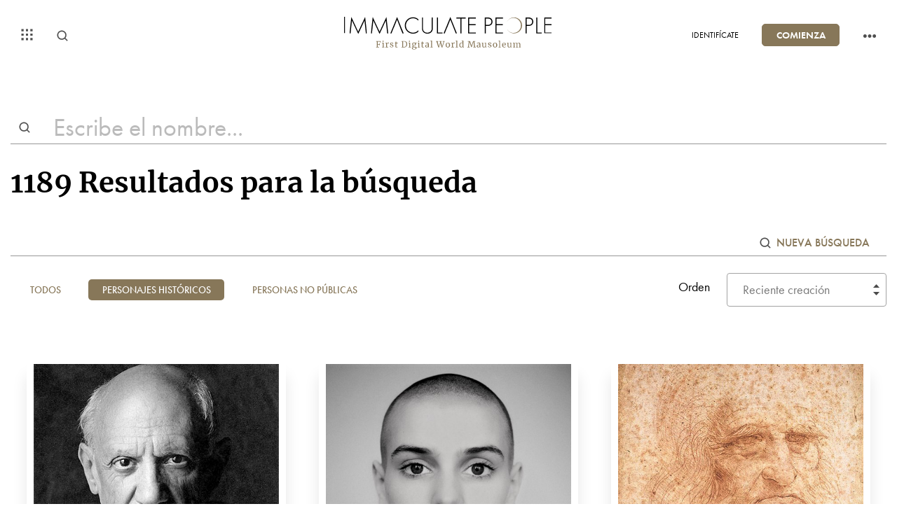

--- FILE ---
content_type: text/html; charset=UTF-8
request_url: https://immaculatepeople.com/search?home_historical=1
body_size: 8197
content:
<!DOCTYPE html>
<html>
    <head>
        <meta charset="utf-8">
        <meta name="viewport" content="width=device-width, initial-scale=1, shrink-to-fit=no">
        <meta name="description" content="IMMACULATE PEOPLE">
        <meta name="author" content="IMMACULATE PEOPLE">

        <title>Immaculate People</title>

        <!-- Font -->
        <link rel="stylesheet" href="https://use.typekit.net/lni2imz.css">
        <!-- CSS -->
        <link rel="stylesheet" href="/assets/css/style.css">

        <link href="/assets/css/select2.min.css" rel="stylesheet" />
        <link href="/assets/css/bootstrap-datepicker.min.css" rel="stylesheet" />

        <!-- Favicon -->
        <link rel="icon" type="image/png" href="/assets/img/logos/favicon.png">

            </head>
    <body     class="fixed-footer user-logged obituary list-obituary search-obituary"
>
        <!-- Click capture -->
<div class="click-capture d-lg-none"></div>

<!-- Navbar -->
<nav id="scrollspy" class="navbar navbar-desktop">

    <div class="d-flex align-items-center position-relative w-100">

        <!-- Brand-->
        <a class="navbar-brand" href="/"><img class="d-none d-md-block" src="/assets/img/logos/Immaculate-People-Logo.svg"><img class="d-block d-md-none" src="/assets/img/logos/Immaculate-People-Logo-vertical.svg"></a>

        <div class="container-lg">
            <div class="row mx-0 align-items-center justify-content-between w-100">
                <ul class="navbar-nav navbar-nav-desktop col-xs-6 align-items-center">
                    <li class="submenu"><a class="nav-link menu-grid" href="#"><img src="/assets/img/icons/glyphs/grid.svg"></a>
                        <ul class="navbar-nav grid-menu">
                            <li>
                                <a class="nav-link btn-transparent btn" href="/search?home_historical=1"><img src="/assets/img/icons/glyphs/visibility.svg">Personajes Históricos</a>
                                <a class="nav-link btn btn-transparent" href="/search?home_historical=0"><img src="/assets/img/icons/glyphs/visibility.svg">Personas no públicas</a>
                                                                    <a class="nav-link btn btn-transparent" href="/search"><img src="/assets/img/icons/glyphs/visibility.svg">Tu búsqueda</a>
                                                            </li>
                        </ul>
                    </li>
                    <li><button type="button" data-toggle="modal" data-target="#searchModal"><img src="/assets/img/icons/glyphs/search.svg"></button></li>
                </ul>

                                    <ul class="navbar-nav navbar-right navbar-nav-desktop col-xs-6 align-items-center">
                        <li><a class="nav-link d-none d-lg-block color-onhover" href="/login">Identifícate</a></li>
                        <li><a class="nav-link btn d-none d-lg-block" href="/register">Comienza</a></li>
                        <li class="submenu"><a class="nav-link d-none d-lg-block" href="#"><img src="/assets/img/icons/custom/ic_more.svg"></a><button class="nav-link toggler d-block d-lg-none"><img src="/assets/img/icons/custom/menu_mobile.svg"></button>
                            <ul class="navbar-nav d-none d-lg-block">
                                <li class="border-bottom"><a class="nav-link" href="/">Inicio</a></li>
                                <li class="border-bottom"><a class="nav-link" href="https://www.immaculatepeople.com/comunidad/">Qué es</a></li>
                                <li class="border-bottom"><a class="nav-link" href="https://www.immaculatepeople.com/comunidad/colaboradores/">Colaboradores</a></li>
                                <li class="border-bottom"><a class="nav-link" href="https://www.immaculatepeople.com/comunidad/solidarios/">Solidarios</a></li>
                                <li class="border-bottom"><a class="nav-link" href="https://www.immaculatepeople.com/comunidad/ayuda/">Ayuda</a></li>
                                <li><div class="language"><a href="/es">Español</a><span>-</span><a href="/en">English</a></div></li>
                            </ul>
                        </li>
                    </ul>
                                            </div>
        </div>

    </div>
</nav>


<!-- Navbar Mobile -->
<nav class="navbar navbar-mobile d-lg-none menu-web-mobile">
    <i class="close" name="close-outline"><img src="/assets/img/icons/glyphs/cancel.svg"></i>

    <!-- Brand-->
    <a class="navbar-brand" href="#"><img src="/assets/img/logos/Immaculate-People-Logo-menu.svg"></a>

    <ul class="navbar-nav navbar-nav-mobile">
        <li class="border-bottom"><a class="nav-link active" href="/">Inicio</a></li>
        <li class="border-bottom"><a class="nav-link text-primary" href="/login">Identifícate</a></li>
        <li class="border-bottom"><a class="nav-link" href="https://www.immaculatepeople.com/comunidad/">Qué es</a></li>
        <li class="border-bottom"><a class="nav-link" href="https://www.immaculatepeople.com/comunidad/colaboradores/">Colaboradores</a></li>
        <li class="border-bottom"><a class="nav-link" href="https://www.immaculatepeople.com/comunidad/solidarios/">Solidarios</a></li>
        <li class="border-bottom"><a class="nav-link" href="https://www.immaculatepeople.com/comunidad/ayuda/">Ayuda</a></li>
        <li><div class="language"><a href="/es">Español</a><span>-</span><a href="/en">English</a></div></li>
        <li><a class="nav-link btn mt-5" href="/register">Comienza</a></li>
    </ul>

</nav>

            <div class="wrapper">
        <!-- Content -->
        <div class="content">
            <div class="container-lg">
                <div class="form-group main-search" data-aos="fade-up"  data-aos-duration="1000">
                    <div class="input-group">
                        <div class="input-group-prepend">
                            <span class="input-group-text" id="basic-addon1"><img src="/assets/img/icons/glyphs/search.svg"></span>
                        </div>
                        <input type="text" class="form-control" id="inputSearch" value="" placeholder="Escribe el nombre..." required="">
                    </div>
                </div>
                <p class="name_edit text-center text-sm-center text-md-left" data-aos="fade-up"  data-aos-duration="1000" data-aos-delay="500"><span>1189</span> Resultados para la búsqueda</p>
                <div class="obituario-resultado mt-2 mt-sm-2 mt-md-4 pt-2 pt-sm-2 pt-md-4"  data-aos="fade-up"  data-aos-duration="1000" data-aos-delay="1000">
                    <div class="obituario-resultado-buscador">
                        <div class="obituario-keys pb-4 pb-sm-4 pb-md-0">
                            
                        </div>
                        <div class="obituario-btns-busqueda">
                            <a href="#" class="text-uppercase text-primary pr-4 d-flex" data-toggle="modal" data-target="#searchModal"><img src="/assets/img/icons/glyphs/search.svg" class="pr-2">Nueva búsqueda</a>
                                                    </div>
                    </div>
                    <div class="filter w-100 d-flex align-items-center space-between mt-4">
                        <div class="text-center text-sm-center text-md-left pb-4 pb-sm-4 pb-md-0">
                            <a href="/search?historical=2" class=" todos btn btn-sm m-2">TODOS</a>
                            <a href="/search?historical=1" class="active personajes-historicos btn btn-sm m-2">Personajes históricos</a>
                            <a href="/search?historical=0" class=" personas-no-publicas btn btn-sm m-2">Personas no públicas</a>
                        </div>
                        <div class="d-flex align-items-center">
                            <label for="orderBy" class="pr-4">Orden</label>
                            <form action="/search" id="form_orderBy">
                                <select id="search_select_orderBy" name="orderBy" class="form-control select-form valid" aria-invalid="false">
                                    <option value="newest" selected>Reciente creación</option>
                                    <option value="oldest" >Antigua creación</option>
                                    <option value="alphabet_az" >Alfabético A - Z</option>
                                    <option value="alphabet_za" >Alfabético Z - A</option>
                                    <option value="recent_deaths" >Recientes fallecimientos</option>
                                    <option value="old_deaths" >Antiguos fallecimientos</option>
                                </select>
                            </form>
                        </div>
                    </div>
                </div>
                <div class="people-results py-5 d-flex justify-content-center flex-wrap align-items-center w-100">
                                            <div class="align-items-center pt-4 pb-4 pt-md-4 pb-md-4 pl-md-2 pr-md-2 col-md-6 col-lg-4">
                             <div class="people" data-aos="fade-up">
    <div class="people-image">
        <a href="https://immaculatepeople.com/obituary/v/pablo-picasso?referer_route=/search">
            <div class="content-people__image " style="background-image: url('/media/5fa5846fb6da6_pablo picasso.jpg');"></div>
            <div class="see-more"><p style="position: absolute;bottom: 20%;">Ver más</p></div>
        </a>
    </div>
    <div class="people-body p-2">
        <span class="text-primary people-name">Pablo Picasso</span>
        <span class="text-body font-weight-normal people-year">1881 - 1973</span>
        <div class="d-flex align-items-center justify-content-around people-actions obituary-ornaments" data-id="84373540-2053-11eb-a111-0c06fad33488">
            <div class="people-action-item p-1 ">
                <a href="#" class="people-action-vela add-ornament candle-ornament open-modal-action"
                   data-url="/user/obituary-ornaments/add-candle?id=84373540-2053-11eb-a111-0c06fad33488"
                   data-quantity="3"
                   data-toggle="tooltip" data-placement="top" title="Clic para añadir una vela"
                   data-modal-content="/need-login"                >
                    <img src="/assets/img/icons/custom/vela_n.svg">
                    <img class="people-action-active" src="/assets/img/icons/custom/vela_act.svg">
                    <span>3</span>
                </a>
            </div>
            <div class="people-action-item p-1">
                <a href="#" class="people-action-solidarity add-ornament click-ornament open-modal-action"
                   data-url="/user/obituary-ornaments/add-click?id=84373540-2053-11eb-a111-0c06fad33488"
                   data-quantity="5"
                   data-toggle="tooltip" data-placement="top" title="Clic para añadir un clic solidario"
                   data-modal-content="/need-login"                >
                    <img src="/assets/img/icons/custom/solidarity-clic.svg">
                    <img class="people-action-active" src="/assets/img/icons/custom/solidarity-clic-added.svg">
                    <span class="data-info">5</span>
                </a>
            </div>
            <div class="people-action-item p-1">
                <a href="#" class="people-action-flor add-ornament flower-ornament open-modal-action"
                   data-url="/user/obituary-ornaments/add-flower?id=84373540-2053-11eb-a111-0c06fad33488"
                   data-quantity="4"
                   data-toggle="tooltip" data-placement="top" title="Clic para añadir una flor"
                   data-modal-content="/need-login"                >
                    <img src="/assets/img/icons/custom/flor_n.svg">
                    <img class="people-action-active" src="/assets/img/icons/custom/flor_added.svg">
                    <span>4</span>
                </a>
            </div>
            <div class="people-action-item p-1">
                <a href="#" class="people-action-bookmark open-modal-action" data-url="/user/wishlist/add?id=84373540-2053-11eb-a111-0c06fad33488"
                   data-modal-content="/need-login"                >
                    <img src="/assets/img/icons/custom/bookmark.svg">
                    <img class="people-action-active" src="/assets/img/icons/custom/bookmark-active.svg">
                </a>
            </div>
        </div>
    </div>
</div>
                        </div>
                                            <div class="align-items-center pt-4 pb-4 pt-md-4 pb-md-4 pl-md-2 pr-md-2 col-md-6 col-lg-4">
                             <div class="people" data-aos="fade-up">
    <div class="people-image">
        <a href="https://immaculatepeople.com/obituary/v/sinead-o-connor?referer_route=/search">
            <div class="content-people__image " style="background-image: url('/media/64caa64145f0d_sinead oconnor 5.jpg');"></div>
            <div class="see-more"><p style="position: absolute;bottom: 20%;">Ver más</p></div>
        </a>
    </div>
    <div class="people-body p-2">
        <span class="text-primary people-name">Sinead O`Connor</span>
        <span class="text-body font-weight-normal people-year">1966 - 2023</span>
        <div class="d-flex align-items-center justify-content-around people-actions obituary-ornaments" data-id="e263b5a9-2bfc-11ee-9ec2-06e87db7217e">
            <div class="people-action-item p-1 ">
                <a href="#" class="people-action-vela add-ornament candle-ornament open-modal-action"
                   data-url="/user/obituary-ornaments/add-candle?id=e263b5a9-2bfc-11ee-9ec2-06e87db7217e"
                   data-quantity="3"
                   data-toggle="tooltip" data-placement="top" title="Clic para añadir una vela"
                   data-modal-content="/need-login"                >
                    <img src="/assets/img/icons/custom/vela_n.svg">
                    <img class="people-action-active" src="/assets/img/icons/custom/vela_act.svg">
                    <span>3</span>
                </a>
            </div>
            <div class="people-action-item p-1">
                <a href="#" class="people-action-solidarity add-ornament click-ornament open-modal-action"
                   data-url="/user/obituary-ornaments/add-click?id=e263b5a9-2bfc-11ee-9ec2-06e87db7217e"
                   data-quantity="3"
                   data-toggle="tooltip" data-placement="top" title="Clic para añadir un clic solidario"
                   data-modal-content="/need-login"                >
                    <img src="/assets/img/icons/custom/solidarity-clic.svg">
                    <img class="people-action-active" src="/assets/img/icons/custom/solidarity-clic-added.svg">
                    <span class="data-info">3</span>
                </a>
            </div>
            <div class="people-action-item p-1">
                <a href="#" class="people-action-flor add-ornament flower-ornament open-modal-action"
                   data-url="/user/obituary-ornaments/add-flower?id=e263b5a9-2bfc-11ee-9ec2-06e87db7217e"
                   data-quantity="3"
                   data-toggle="tooltip" data-placement="top" title="Clic para añadir una flor"
                   data-modal-content="/need-login"                >
                    <img src="/assets/img/icons/custom/flor_n.svg">
                    <img class="people-action-active" src="/assets/img/icons/custom/flor_added.svg">
                    <span>3</span>
                </a>
            </div>
            <div class="people-action-item p-1">
                <a href="#" class="people-action-bookmark open-modal-action" data-url="/user/wishlist/add?id=e263b5a9-2bfc-11ee-9ec2-06e87db7217e"
                   data-modal-content="/need-login"                >
                    <img src="/assets/img/icons/custom/bookmark.svg">
                    <img class="people-action-active" src="/assets/img/icons/custom/bookmark-active.svg">
                </a>
            </div>
        </div>
    </div>
</div>
                        </div>
                                            <div class="align-items-center pt-4 pb-4 pt-md-4 pb-md-4 pl-md-2 pr-md-2 col-md-6 col-lg-4">
                             <div class="people" data-aos="fade-up">
    <div class="people-image">
        <a href="https://immaculatepeople.com/obituary/v/leonardo-da-vinci?referer_route=/search">
            <div class="content-people__image " style="background-image: url('/media/601d9c4d35941_Leonardo_da_Vinci.jpg');"></div>
            <div class="see-more"><p style="position: absolute;bottom: 20%;">Ver más</p></div>
        </a>
    </div>
    <div class="people-body p-2">
        <span class="text-primary people-name">Leonardo Da Vinci</span>
        <span class="text-body font-weight-normal people-year">1452 - 1519</span>
        <div class="d-flex align-items-center justify-content-around people-actions obituary-ornaments" data-id="ed20c42c-1832-11eb-a111-0c06fad33488">
            <div class="people-action-item p-1 ">
                <a href="#" class="people-action-vela add-ornament candle-ornament open-modal-action"
                   data-url="/user/obituary-ornaments/add-candle?id=ed20c42c-1832-11eb-a111-0c06fad33488"
                   data-quantity="6"
                   data-toggle="tooltip" data-placement="top" title="Clic para añadir una vela"
                   data-modal-content="/need-login"                >
                    <img src="/assets/img/icons/custom/vela_n.svg">
                    <img class="people-action-active" src="/assets/img/icons/custom/vela_act.svg">
                    <span>6</span>
                </a>
            </div>
            <div class="people-action-item p-1">
                <a href="#" class="people-action-solidarity add-ornament click-ornament open-modal-action"
                   data-url="/user/obituary-ornaments/add-click?id=ed20c42c-1832-11eb-a111-0c06fad33488"
                   data-quantity="8"
                   data-toggle="tooltip" data-placement="top" title="Clic para añadir un clic solidario"
                   data-modal-content="/need-login"                >
                    <img src="/assets/img/icons/custom/solidarity-clic.svg">
                    <img class="people-action-active" src="/assets/img/icons/custom/solidarity-clic-added.svg">
                    <span class="data-info">8</span>
                </a>
            </div>
            <div class="people-action-item p-1">
                <a href="#" class="people-action-flor add-ornament flower-ornament open-modal-action"
                   data-url="/user/obituary-ornaments/add-flower?id=ed20c42c-1832-11eb-a111-0c06fad33488"
                   data-quantity="6"
                   data-toggle="tooltip" data-placement="top" title="Clic para añadir una flor"
                   data-modal-content="/need-login"                >
                    <img src="/assets/img/icons/custom/flor_n.svg">
                    <img class="people-action-active" src="/assets/img/icons/custom/flor_added.svg">
                    <span>6</span>
                </a>
            </div>
            <div class="people-action-item p-1">
                <a href="#" class="people-action-bookmark open-modal-action" data-url="/user/wishlist/add?id=ed20c42c-1832-11eb-a111-0c06fad33488"
                   data-modal-content="/need-login"                >
                    <img src="/assets/img/icons/custom/bookmark.svg">
                    <img class="people-action-active" src="/assets/img/icons/custom/bookmark-active.svg">
                </a>
            </div>
        </div>
    </div>
</div>
                        </div>
                                            <div class="align-items-center pt-4 pb-4 pt-md-4 pb-md-4 pl-md-2 pr-md-2 col-md-6 col-lg-4">
                             <div class="people" data-aos="fade-up">
    <div class="people-image">
        <a href="https://immaculatepeople.com/obituary/v/audrey-hepburn?referer_route=/search">
            <div class="content-people__image " style="background-image: url('/media/import/audrey-hepburn.jpg');"></div>
            <div class="see-more"><p style="position: absolute;bottom: 20%;">Ver más</p></div>
        </a>
    </div>
    <div class="people-body p-2">
        <span class="text-primary people-name">Audrey Hepburn</span>
        <span class="text-body font-weight-normal people-year">1929 - 1993</span>
        <div class="d-flex align-items-center justify-content-around people-actions obituary-ornaments" data-id="13b16d11-1833-11eb-a111-0c06fad33488">
            <div class="people-action-item p-1 ">
                <a href="#" class="people-action-vela add-ornament candle-ornament open-modal-action"
                   data-url="/user/obituary-ornaments/add-candle?id=13b16d11-1833-11eb-a111-0c06fad33488"
                   data-quantity="4"
                   data-toggle="tooltip" data-placement="top" title="Clic para añadir una vela"
                   data-modal-content="/need-login"                >
                    <img src="/assets/img/icons/custom/vela_n.svg">
                    <img class="people-action-active" src="/assets/img/icons/custom/vela_act.svg">
                    <span>4</span>
                </a>
            </div>
            <div class="people-action-item p-1">
                <a href="#" class="people-action-solidarity add-ornament click-ornament open-modal-action"
                   data-url="/user/obituary-ornaments/add-click?id=13b16d11-1833-11eb-a111-0c06fad33488"
                   data-quantity="6"
                   data-toggle="tooltip" data-placement="top" title="Clic para añadir un clic solidario"
                   data-modal-content="/need-login"                >
                    <img src="/assets/img/icons/custom/solidarity-clic.svg">
                    <img class="people-action-active" src="/assets/img/icons/custom/solidarity-clic-added.svg">
                    <span class="data-info">6</span>
                </a>
            </div>
            <div class="people-action-item p-1">
                <a href="#" class="people-action-flor add-ornament flower-ornament open-modal-action"
                   data-url="/user/obituary-ornaments/add-flower?id=13b16d11-1833-11eb-a111-0c06fad33488"
                   data-quantity="3"
                   data-toggle="tooltip" data-placement="top" title="Clic para añadir una flor"
                   data-modal-content="/need-login"                >
                    <img src="/assets/img/icons/custom/flor_n.svg">
                    <img class="people-action-active" src="/assets/img/icons/custom/flor_added.svg">
                    <span>3</span>
                </a>
            </div>
            <div class="people-action-item p-1">
                <a href="#" class="people-action-bookmark open-modal-action" data-url="/user/wishlist/add?id=13b16d11-1833-11eb-a111-0c06fad33488"
                   data-modal-content="/need-login"                >
                    <img src="/assets/img/icons/custom/bookmark.svg">
                    <img class="people-action-active" src="/assets/img/icons/custom/bookmark-active.svg">
                </a>
            </div>
        </div>
    </div>
</div>
                        </div>
                                            <div class="align-items-center pt-4 pb-4 pt-md-4 pb-md-4 pl-md-2 pr-md-2 col-md-6 col-lg-4">
                             <div class="people" data-aos="fade-up">
    <div class="people-image">
        <a href="https://immaculatepeople.com/obituary/v/diana-lady-di-spencer?referer_route=/search">
            <div class="content-people__image " style="background-image: url('/media/60192010cd65b_Lady di 4.jpg');"></div>
            <div class="see-more"><p style="position: absolute;bottom: 20%;">Ver más</p></div>
        </a>
    </div>
    <div class="people-body p-2">
        <span class="text-primary people-name">Diana (Lady Di) Spencer</span>
        <span class="text-body font-weight-normal people-year">1961 - 1997</span>
        <div class="d-flex align-items-center justify-content-around people-actions obituary-ornaments" data-id="d1a22d96-1ada-11eb-a111-0c06fad33488">
            <div class="people-action-item p-1 ">
                <a href="#" class="people-action-vela add-ornament candle-ornament open-modal-action"
                   data-url="/user/obituary-ornaments/add-candle?id=d1a22d96-1ada-11eb-a111-0c06fad33488"
                   data-quantity="5"
                   data-toggle="tooltip" data-placement="top" title="Clic para añadir una vela"
                   data-modal-content="/need-login"                >
                    <img src="/assets/img/icons/custom/vela_n.svg">
                    <img class="people-action-active" src="/assets/img/icons/custom/vela_act.svg">
                    <span>5</span>
                </a>
            </div>
            <div class="people-action-item p-1">
                <a href="#" class="people-action-solidarity add-ornament click-ornament open-modal-action"
                   data-url="/user/obituary-ornaments/add-click?id=d1a22d96-1ada-11eb-a111-0c06fad33488"
                   data-quantity="5"
                   data-toggle="tooltip" data-placement="top" title="Clic para añadir un clic solidario"
                   data-modal-content="/need-login"                >
                    <img src="/assets/img/icons/custom/solidarity-clic.svg">
                    <img class="people-action-active" src="/assets/img/icons/custom/solidarity-clic-added.svg">
                    <span class="data-info">5</span>
                </a>
            </div>
            <div class="people-action-item p-1">
                <a href="#" class="people-action-flor add-ornament flower-ornament open-modal-action"
                   data-url="/user/obituary-ornaments/add-flower?id=d1a22d96-1ada-11eb-a111-0c06fad33488"
                   data-quantity="8"
                   data-toggle="tooltip" data-placement="top" title="Clic para añadir una flor"
                   data-modal-content="/need-login"                >
                    <img src="/assets/img/icons/custom/flor_n.svg">
                    <img class="people-action-active" src="/assets/img/icons/custom/flor_added.svg">
                    <span>8</span>
                </a>
            </div>
            <div class="people-action-item p-1">
                <a href="#" class="people-action-bookmark open-modal-action" data-url="/user/wishlist/add?id=d1a22d96-1ada-11eb-a111-0c06fad33488"
                   data-modal-content="/need-login"                >
                    <img src="/assets/img/icons/custom/bookmark.svg">
                    <img class="people-action-active" src="/assets/img/icons/custom/bookmark-active.svg">
                </a>
            </div>
        </div>
    </div>
</div>
                        </div>
                                            <div class="align-items-center pt-4 pb-4 pt-md-4 pb-md-4 pl-md-2 pr-md-2 col-md-6 col-lg-4">
                             <div class="people" data-aos="fade-up">
    <div class="people-image">
        <a href="https://immaculatepeople.com/obituary/v/ryuichi-sakamoto?referer_route=/search">
            <div class="content-people__image " style="background-image: url('/media/642d8f810b891_sakamoto 2.jpg');"></div>
            <div class="see-more"><p style="position: absolute;bottom: 20%;">Ver más</p></div>
        </a>
    </div>
    <div class="people-body p-2">
        <span class="text-primary people-name">Ryuichi Sakamoto</span>
        <span class="text-body font-weight-normal people-year">1952 - 2023</span>
        <div class="d-flex align-items-center justify-content-around people-actions obituary-ornaments" data-id="103df0be-d3c4-11ed-9ec2-06e87db7217e">
            <div class="people-action-item p-1 ">
                <a href="#" class="people-action-vela add-ornament candle-ornament open-modal-action"
                   data-url="/user/obituary-ornaments/add-candle?id=103df0be-d3c4-11ed-9ec2-06e87db7217e"
                   data-quantity="2"
                   data-toggle="tooltip" data-placement="top" title="Clic para añadir una vela"
                   data-modal-content="/need-login"                >
                    <img src="/assets/img/icons/custom/vela_n.svg">
                    <img class="people-action-active" src="/assets/img/icons/custom/vela_act.svg">
                    <span>2</span>
                </a>
            </div>
            <div class="people-action-item p-1">
                <a href="#" class="people-action-solidarity add-ornament click-ornament open-modal-action"
                   data-url="/user/obituary-ornaments/add-click?id=103df0be-d3c4-11ed-9ec2-06e87db7217e"
                   data-quantity="2"
                   data-toggle="tooltip" data-placement="top" title="Clic para añadir un clic solidario"
                   data-modal-content="/need-login"                >
                    <img src="/assets/img/icons/custom/solidarity-clic.svg">
                    <img class="people-action-active" src="/assets/img/icons/custom/solidarity-clic-added.svg">
                    <span class="data-info">2</span>
                </a>
            </div>
            <div class="people-action-item p-1">
                <a href="#" class="people-action-flor add-ornament flower-ornament open-modal-action"
                   data-url="/user/obituary-ornaments/add-flower?id=103df0be-d3c4-11ed-9ec2-06e87db7217e"
                   data-quantity="2"
                   data-toggle="tooltip" data-placement="top" title="Clic para añadir una flor"
                   data-modal-content="/need-login"                >
                    <img src="/assets/img/icons/custom/flor_n.svg">
                    <img class="people-action-active" src="/assets/img/icons/custom/flor_added.svg">
                    <span>2</span>
                </a>
            </div>
            <div class="people-action-item p-1">
                <a href="#" class="people-action-bookmark open-modal-action" data-url="/user/wishlist/add?id=103df0be-d3c4-11ed-9ec2-06e87db7217e"
                   data-modal-content="/need-login"                >
                    <img src="/assets/img/icons/custom/bookmark.svg">
                    <img class="people-action-active" src="/assets/img/icons/custom/bookmark-active.svg">
                </a>
            </div>
        </div>
    </div>
</div>
                        </div>
                                            <div class="align-items-center pt-4 pb-4 pt-md-4 pb-md-4 pl-md-2 pr-md-2 col-md-6 col-lg-4">
                             <div class="people" data-aos="fade-up">
    <div class="people-image">
        <a href="https://immaculatepeople.com/obituary/v/marilyn-monroe?referer_route=/search">
            <div class="content-people__image " style="background-image: url('/media/import/Marilin Monroe.jpg');"></div>
            <div class="see-more"><p style="position: absolute;bottom: 20%;">Ver más</p></div>
        </a>
    </div>
    <div class="people-body p-2">
        <span class="text-primary people-name">Marilyn Monroe</span>
        <span class="text-body font-weight-normal people-year">1926 - 1962</span>
        <div class="d-flex align-items-center justify-content-around people-actions obituary-ornaments" data-id="0c7342bc-1833-11eb-a111-0c06fad33488">
            <div class="people-action-item p-1 ">
                <a href="#" class="people-action-vela add-ornament candle-ornament open-modal-action"
                   data-url="/user/obituary-ornaments/add-candle?id=0c7342bc-1833-11eb-a111-0c06fad33488"
                   data-quantity="7"
                   data-toggle="tooltip" data-placement="top" title="Clic para añadir una vela"
                   data-modal-content="/need-login"                >
                    <img src="/assets/img/icons/custom/vela_n.svg">
                    <img class="people-action-active" src="/assets/img/icons/custom/vela_act.svg">
                    <span>7</span>
                </a>
            </div>
            <div class="people-action-item p-1">
                <a href="#" class="people-action-solidarity add-ornament click-ornament open-modal-action"
                   data-url="/user/obituary-ornaments/add-click?id=0c7342bc-1833-11eb-a111-0c06fad33488"
                   data-quantity="5"
                   data-toggle="tooltip" data-placement="top" title="Clic para añadir un clic solidario"
                   data-modal-content="/need-login"                >
                    <img src="/assets/img/icons/custom/solidarity-clic.svg">
                    <img class="people-action-active" src="/assets/img/icons/custom/solidarity-clic-added.svg">
                    <span class="data-info">5</span>
                </a>
            </div>
            <div class="people-action-item p-1">
                <a href="#" class="people-action-flor add-ornament flower-ornament open-modal-action"
                   data-url="/user/obituary-ornaments/add-flower?id=0c7342bc-1833-11eb-a111-0c06fad33488"
                   data-quantity="8"
                   data-toggle="tooltip" data-placement="top" title="Clic para añadir una flor"
                   data-modal-content="/need-login"                >
                    <img src="/assets/img/icons/custom/flor_n.svg">
                    <img class="people-action-active" src="/assets/img/icons/custom/flor_added.svg">
                    <span>8</span>
                </a>
            </div>
            <div class="people-action-item p-1">
                <a href="#" class="people-action-bookmark open-modal-action" data-url="/user/wishlist/add?id=0c7342bc-1833-11eb-a111-0c06fad33488"
                   data-modal-content="/need-login"                >
                    <img src="/assets/img/icons/custom/bookmark.svg">
                    <img class="people-action-active" src="/assets/img/icons/custom/bookmark-active.svg">
                </a>
            </div>
        </div>
    </div>
</div>
                        </div>
                                            <div class="align-items-center pt-4 pb-4 pt-md-4 pb-md-4 pl-md-2 pr-md-2 col-md-6 col-lg-4">
                             <div class="people" data-aos="fade-up">
    <div class="people-image">
        <a href="https://immaculatepeople.com/obituary/v/jane-birkin?referer_route=/search">
            <div class="content-people__image " style="background-image: url('/media/64b69aa8797a0_jane birkin 10.jpg');"></div>
            <div class="see-more"><p style="position: absolute;bottom: 20%;">Ver más</p></div>
        </a>
    </div>
    <div class="people-body p-2">
        <span class="text-primary people-name">Jane Birkin</span>
        <span class="text-body font-weight-normal people-year">1946 - 2023</span>
        <div class="d-flex align-items-center justify-content-around people-actions obituary-ornaments" data-id="1b14dc43-2573-11ee-9ec2-06e87db7217e">
            <div class="people-action-item p-1 ">
                <a href="#" class="people-action-vela add-ornament candle-ornament open-modal-action"
                   data-url="/user/obituary-ornaments/add-candle?id=1b14dc43-2573-11ee-9ec2-06e87db7217e"
                   data-quantity="2"
                   data-toggle="tooltip" data-placement="top" title="Clic para añadir una vela"
                   data-modal-content="/need-login"                >
                    <img src="/assets/img/icons/custom/vela_n.svg">
                    <img class="people-action-active" src="/assets/img/icons/custom/vela_act.svg">
                    <span>2</span>
                </a>
            </div>
            <div class="people-action-item p-1">
                <a href="#" class="people-action-solidarity add-ornament click-ornament open-modal-action"
                   data-url="/user/obituary-ornaments/add-click?id=1b14dc43-2573-11ee-9ec2-06e87db7217e"
                   data-quantity="2"
                   data-toggle="tooltip" data-placement="top" title="Clic para añadir un clic solidario"
                   data-modal-content="/need-login"                >
                    <img src="/assets/img/icons/custom/solidarity-clic.svg">
                    <img class="people-action-active" src="/assets/img/icons/custom/solidarity-clic-added.svg">
                    <span class="data-info">2</span>
                </a>
            </div>
            <div class="people-action-item p-1">
                <a href="#" class="people-action-flor add-ornament flower-ornament open-modal-action"
                   data-url="/user/obituary-ornaments/add-flower?id=1b14dc43-2573-11ee-9ec2-06e87db7217e"
                   data-quantity="2"
                   data-toggle="tooltip" data-placement="top" title="Clic para añadir una flor"
                   data-modal-content="/need-login"                >
                    <img src="/assets/img/icons/custom/flor_n.svg">
                    <img class="people-action-active" src="/assets/img/icons/custom/flor_added.svg">
                    <span>2</span>
                </a>
            </div>
            <div class="people-action-item p-1">
                <a href="#" class="people-action-bookmark open-modal-action" data-url="/user/wishlist/add?id=1b14dc43-2573-11ee-9ec2-06e87db7217e"
                   data-modal-content="/need-login"                >
                    <img src="/assets/img/icons/custom/bookmark.svg">
                    <img class="people-action-active" src="/assets/img/icons/custom/bookmark-active.svg">
                </a>
            </div>
        </div>
    </div>
</div>
                        </div>
                                            <div class="align-items-center pt-4 pb-4 pt-md-4 pb-md-4 pl-md-2 pr-md-2 col-md-6 col-lg-4">
                             <div class="people" data-aos="fade-up">
    <div class="people-image">
        <a href="https://immaculatepeople.com/obituary/v/paco-rabanne?referer_route=/search">
            <div class="content-people__image " style="background-image: url('/media/63debfcc48c8a_Paco rabanne 4.jpg');"></div>
            <div class="see-more"><p style="position: absolute;bottom: 20%;">Ver más</p></div>
        </a>
    </div>
    <div class="people-body p-2">
        <span class="text-primary people-name">Paco Rabanne</span>
        <span class="text-body font-weight-normal people-year">1934 - 2023</span>
        <div class="d-flex align-items-center justify-content-around people-actions obituary-ornaments" data-id="67d15e7b-a4ca-11ed-9ec2-06e87db7217e">
            <div class="people-action-item p-1 ">
                <a href="#" class="people-action-vela add-ornament candle-ornament open-modal-action"
                   data-url="/user/obituary-ornaments/add-candle?id=67d15e7b-a4ca-11ed-9ec2-06e87db7217e"
                   data-quantity="2"
                   data-toggle="tooltip" data-placement="top" title="Clic para añadir una vela"
                   data-modal-content="/need-login"                >
                    <img src="/assets/img/icons/custom/vela_n.svg">
                    <img class="people-action-active" src="/assets/img/icons/custom/vela_act.svg">
                    <span>2</span>
                </a>
            </div>
            <div class="people-action-item p-1">
                <a href="#" class="people-action-solidarity add-ornament click-ornament open-modal-action"
                   data-url="/user/obituary-ornaments/add-click?id=67d15e7b-a4ca-11ed-9ec2-06e87db7217e"
                   data-quantity="2"
                   data-toggle="tooltip" data-placement="top" title="Clic para añadir un clic solidario"
                   data-modal-content="/need-login"                >
                    <img src="/assets/img/icons/custom/solidarity-clic.svg">
                    <img class="people-action-active" src="/assets/img/icons/custom/solidarity-clic-added.svg">
                    <span class="data-info">2</span>
                </a>
            </div>
            <div class="people-action-item p-1">
                <a href="#" class="people-action-flor add-ornament flower-ornament open-modal-action"
                   data-url="/user/obituary-ornaments/add-flower?id=67d15e7b-a4ca-11ed-9ec2-06e87db7217e"
                   data-quantity="2"
                   data-toggle="tooltip" data-placement="top" title="Clic para añadir una flor"
                   data-modal-content="/need-login"                >
                    <img src="/assets/img/icons/custom/flor_n.svg">
                    <img class="people-action-active" src="/assets/img/icons/custom/flor_added.svg">
                    <span>2</span>
                </a>
            </div>
            <div class="people-action-item p-1">
                <a href="#" class="people-action-bookmark open-modal-action" data-url="/user/wishlist/add?id=67d15e7b-a4ca-11ed-9ec2-06e87db7217e"
                   data-modal-content="/need-login"                >
                    <img src="/assets/img/icons/custom/bookmark.svg">
                    <img class="people-action-active" src="/assets/img/icons/custom/bookmark-active.svg">
                </a>
            </div>
        </div>
    </div>
</div>
                        </div>
                                                        </div>
            </div>
        </div>
    </div>
        <!-- Modal -->
<div class="modal fade" id="basicModal" tabindex="-1" role="dialog">

</div>
        <!-- Footer-->
<footer class="section-sm bg-black pb-0 text-center text-md-left">
    <div class="container-lg">

        <div class="row mx-0">
            <div class="col-md-12 col-lg-4 px-0 pr-md-30px">
                <a class="brand" href="#"><img src="/assets/img/logos/Immaculate-People-Logo-vertical.png"></a>
                <p class="mt-4 brand-description mx-auto mx-md-0">Un concepto moderno de la protección de la memoria y tributo que damos a nuestros seres queridos, y aquellos que admiramos y respetamos.</p>
            </div>
            <div class="col-md-6 col-lg-2 px-0 pr-md-30px mt-5 mt-md-0">
                <span class="text-uppercase text-primary">Menú</span><br>
                <ul class="navbar-nav mt-4 menu">
                    <li><a class="nav-link" href="/">Inicio</a></li>
                    <li><a class="nav-link" href="https://www.immaculatepeople.com/comunidad/">Qué es</a></li>
                    <li><a class="nav-link" href="https://www.immaculatepeople.com/comunidad/ayuda/#!/contacto">Contacto</a></li>
                    <li><a class="nav-link" href="https://www.immaculatepeople.com/comunidad/ayuda/">Ayuda</a></li>
                </ul>
            </div>
            <div class="col-md-6 col-lg-2 px-0 pr-md-30px mt-5 mt-md-0">
                <span class="text-uppercase text-primary">Tu cuenta</span><br>
                <ul class="navbar-nav mt-4 menu">
                    <li><a class="nav-link" href="/login">Entra</a></li>
                    <li><a class="nav-link" href="/register">Regístrate</a></li>
                    <li><a class="nav-link" href="https://www.immaculatepeople.com/search">Explora</a></li>
                    <li><a class="nav-link" href="https://www.immaculatepeople.com/user/configuration">Configuración</a></li>
                </ul>
            </div>
            <div class="col-md-6 col-lg-2 px-0 pr-md-30px mt-5 mt-md-0">
                <span class="text-uppercase text-primary">Apóyanos</span><br>
                <ul class="navbar-nav mt-4 menu">
                    <li><a class="nav-link" href="https://www.immaculatepeople.com/comunidad/solidarios/">Solidarios</a></li>
                    <li><a class="nav-link" href="https://www.immaculatepeople.com/comunidad/colaboradores/">Colaboradores</a></li>
                </ul>
            </div>
            <div class="col-md-6 col-lg-2 px-0 pr-md-30px mt-5 mt-md-0">
                <span class="text-uppercase text-primary">Empresas y ONGs</span><br>
                <ul class="navbar-nav mt-4 menu">
                    <li><a class="nav-link" href="https://www.immaculatepeople.com/comunidad/programa-de-colaboracion-para-empresas/">Programa de colaboración y patrocinio para empresas</a></li>
                    <li><a class="nav-link" href="https://www.immaculatepeople.com/comunidad/programa-de-colaboracion-para-organizaciones-humanitarias/">Programa solidarios para ONGs</a></li>
                </ul>
            </div>
        </div>
    </div>

    <section class="section-xs bg-white mt-4 bottom-footer">
        <div class="container-lg">
            <div class="row mx-0 align-items-center">
                <div class="col-md-6 col-lg-6 px-0 pr-md-30px order-2 order-md-1 copyright">
                    <span class="mb-0">© 2020 IMMACULATE PEOPLE</span> - <a href="https://www.immaculatepeople.com/comunidad/aviso-legal/">Aviso Legal</a>  -  <a href="https://www.immaculatepeople.com/comunidad/privacidad/">Política de Privacidad</a>  -  <a href="https://www.immaculatepeople.com/comunidad/cookies/">Política de cookies</a>
                </div>
                <div class="col-md-6 col-lg-6 px-0 mt-1 mt-lg-0 order-1 order-md-2">

                    <!-- Social -->
                    <ul class="social-icons float-none d-flex justify-content-center float-md-right">
                        <li><a href="#"><i><img src="/assets/img/icons/social/facebook.svg"></i></a></li>
                        <li><a href="#"><i><img src="/assets/img/icons/social/youtube.svg"></i></a></li>
                        <li><a href="#"><i><img src="/assets/img/icons/social/twitter.svg"></i></a></li>
                        <li><a href="#"><i><img src="/assets/img/icons/social/instagram.svg"></i></a></li>
                        <li><a href="#"><i><img src="/assets/img/icons/social/linkedin.svg"></i></a></li>
                    </ul>
                </div>
            </div>
        </div>
    </section>

</footer>

        <!-- Modal Search -->
<div class="modal fade" id="searchModal" tabindex="-1" role="dialog" aria-labelledby="searchModal" aria-hidden="true">
    <div class="modal-dialog modal-dialog-centered modal-lg" role="document">
        <div class="modal-content bg-popups">
            <div class="modal-header">
                <button type="button" class="close" data-dismiss="modal" aria-label="Close">
                    <img src="/assets/img/icons/glyphs/cancel.svg">
                </button>
            </div>
            <div class="modal-body">
                <h5 class="text-primary text-center title_modal_search">Busca a Tus Seres Immaculados</h5>
                <form class="js-ajax-form" id="search-modal-form" action="/search" method="POST">

                    <div class="form-group">
                        <div class="input-group modal_search_name icon-left">
                            <div class="input-group-prepend">
                                <span class="input-group-text" id="basic-addon1"><img src="/assets/img/icons/glyphs/search.svg"></span>
                            </div>
                            <input type="text" name="name"  id="search-modal-name-input" value="" class="form-control" placeholder="Introduce el nombre y los apellidos">
                        </div>
                    </div>
                    <div class="more-content">
                        <a href="#" class=" btn btn-primary more-options">
                            <img src="/assets/img/icons/glyphs/chevron-down.svg">
                            <span>Más opciones</span>
                        </a>
                    </div>
                    <div class="hidden-filters">
                        <div class="row">
                            <div class="col-md-6 mb-4">
                                <label for="selectJob">Profesión</label>
                                <select id="selectJob" name="activity" class="form-control select-form">
                                    <option value="" selected>Elige...</option>
                                                                            <option value="5" >Actor / Actriz </option>
                                                                            <option value="6" >Abogado / Abogada </option>
                                                                            <option value="7" >Académico / Académica </option>
                                                                            <option value="8" >Administrador / Administradora </option>
                                                                            <option value="9" >Agrónomo / Agrónoma </option>
                                                                            <option value="10" >Atleta / Atleta </option>
                                                                            <option value="11" >Arquitecto / Arquitecta </option>
                                                                            <option value="13" >Autor / Autora </option>
                                                                            <option value="14" >Albañil / Albañil </option>
                                                                            <option value="15" >Biofísico / Biofísica </option>
                                                                            <option value="16" >Botánico / Botánica </option>
                                                                            <option value="17" >Biólogo / Bióloga </option>
                                                                            <option value="18" >Panadero / Panadera </option>
                                                                            <option value="19" >Taxista / Taxista </option>
                                                                            <option value="20" >Conductor de autobús / Conductora de autobús </option>
                                                                            <option value="21" >Transportista / Transportista </option>
                                                                            <option value="22" >Carnicero / Carnicera </option>
                                                                            <option value="23" >Cocinero / Cocinera </option>
                                                                            <option value="24" >Dentista / Dentista </option>
                                                                            <option value="25" >Diseñador / Diseñadora </option>
                                                                            <option value="26" >Doctor / Doctora </option>
                                                                            <option value="27" >Médico / Médica </option>
                                                                            <option value="28" >Dibujante / Dibujante </option>
                                                                            <option value="29" >Director de cine / Directora de cine </option>
                                                                            <option value="30" >Director de teatro / Directora de teatro </option>
                                                                            <option value="31" >Director musical / Directora musical </option>
                                                                            <option value="32" >Electricista / Electricista </option>
                                                                            <option value="33" >Escritor / Escritora </option>
                                                                            <option value="34" >Cineasta / Cineasta </option>
                                                                            <option value="35" >Guionista / Guionista </option>
                                                                            <option value="36" >Ingeniero / Ingeniera </option>
                                                                            <option value="37" >Granjero / Granjera </option>
                                                                            <option value="38" >Bombero / Bombera </option>
                                                                            <option value="39" >Pescador / Pescadora </option>
                                                                            <option value="40" >Florista / Florista </option>
                                                                            <option value="41" >Jardinero / Jardinera </option>
                                                                            <option value="43" >Estilista / Estilista </option>
                                                                            <option value="44" >Empresario / Empresaria </option>
                                                                            <option value="45" >Economista / Economista </option>
                                                                            <option value="46" >Enfermero / Enfermera </option>
                                                                            <option value="47" >Oculista / Oculista </option>
                                                                            <option value="48" >Pintor / Pintora </option>
                                                                            <option value="49" >Farmacéutico / Farmacéutica </option>
                                                                            <option value="50" >Fotógrafo / Fotógrafa </option>
                                                                            <option value="51" >Filósofo / Filósofa </option>
                                                                            <option value="52" >Funcionario / Funcionaria </option>
                                                                            <option value="53" >Fiscal / Fiscal </option>
                                                                            <option value="54" >Geógrafo / Geógrafa </option>
                                                                            <option value="55" >Piloto / Piloto </option>
                                                                            <option value="56" >Plomero / Plomera </option>
                                                                            <option value="57" >Político / Político </option>
                                                                            <option value="58" >Policía / Policía </option>
                                                                            <option value="59" >Cartero / Cartera </option>
                                                                            <option value="60" >Recepcionista / Recepcionista </option>
                                                                            <option value="62" >Secretario / Secretaria </option>
                                                                            <option value="63" >Soldado / Soldado </option>
                                                                            <option value="64" >Sastre / Sastre </option>
                                                                            <option value="65" >Maestro / Maestra </option>
                                                                            <option value="66" >Musicólogo / Musicóloga </option>
                                                                            <option value="67" >Profesor / Profesora </option>
                                                                            <option value="68" >Traductor / Traductora </option>
                                                                            <option value="69" >Veterinario / Veterinaria </option>
                                                                            <option value="70" >Camarero / Camarera </option>
                                                                            <option value="71" >Pediatra / Pediatra </option>
                                                                            <option value="72" >Psicólogo / Psicóloga </option>
                                                                            <option value="73" >Psiquiatra / Psiquiatra </option>
                                                                            <option value="74" >Publicista / Publicista </option>
                                                                            <option value="75" >Teólogo / Teóloga </option>
                                                                            <option value="76" >Virólogo / Viróloga </option>
                                                                            <option value="77" >Pacifista / Pacifista </option>
                                                                            <option value="78" >Científico / Científica </option>
                                                                            <option value="79" >Amo de casa / Ama de casa </option>
                                                                            <option value="80" >Príncipe / Princesa </option>
                                                                            <option value="81" >Artista / Artista </option>
                                                                            <option value="82" >Cantautor / Cantautora </option>
                                                                            <option value="83" >Cantante / Cantante </option>
                                                                            <option value="84" >carpintero / carpintera </option>
                                                                            <option value="85" >compositor / compositora </option>
                                                                            <option value="86" >Músico / Músico </option>
                                                                            <option value="87" >Poeta / Poetisa </option>
                                                                            <option value="89" >Escultor / Escultora </option>
                                                                            <option value="92" >Astrónomo / Astrónoma </option>
                                                                            <option value="94" >Cirujano / Cirujana </option>
                                                                            <option value="96" >Contador / Contadora </option>
                                                                            <option value="97" >Fontanero / Fontanera </option>
                                                                            <option value="98" >Juez / Jueza </option>
                                                                            <option value="99" >Mecánico / Mecánico </option>
                                                                            <option value="100" >Bibliotecario / Bibliotecaria </option>
                                                                            <option value="101" >Inventor / Inventora </option>
                                                                            <option value="102" >Periodista / Periodista </option>
                                                                            <option value="103" >Modelo / Modelo </option>
                                                                            <option value="104" >Deportista / Deportista </option>
                                                                            <option value="105" >boxeador / boxeadora </option>
                                                                            <option value="106" >Dramaturgo / Dramaturga </option>
                                                                            <option value="108" >Activista / Activista </option>
                                                                            <option value="109" >Militar / Militar </option>
                                                                            <option value="110" >Bailarín / Bailarina </option>
                                                                            <option value="111" >Comerciante / Comerciante </option>
                                                                            <option value="112" >Aventurero / Aventurera </option>
                                                                            <option value="113" >Sociólogo / Sociólaga </option>
                                                                            <option value="114" >Modisto / Modista </option>
                                                                            <option value="115" >Pastor Bautista / Pastora Bautista </option>
                                                                            <option value="116" >Payaso / Payasa </option>
                                                                            <option value="117" >Filántropo / Filántropa </option>
                                                                            <option value="118" >Humorista / Humorista </option>
                                                                            <option value="119" >Futbolista / Futbolista </option>
                                                                            <option value="120" >activista voluntario / activista voluntaria </option>
                                                                            <option value="121" >Físico teórico / Físico teórico </option>
                                                                            <option value="123" >Cosmólogo / Cosmóloga </option>
                                                                            <option value="124" >Herrero / Herrera </option>
                                                                            <option value="125" >Artes Marciales / Artes Marciales </option>
                                                                            <option value="126" >Informático / Informática </option>
                                                                            <option value="127" >Obrero / Obrera </option>
                                                                            <option value="128" >Conserje / Conserje </option>
                                                                            <option value="129" >Agricultor / Agricultora </option>
                                                                            <option value="130" >Comerciante / Comerciante </option>
                                                                            <option value="131" >Herbolario / Herbolaria </option>
                                                                            <option value="132" >Asesor espiritual / Asesora espiritual </option>
                                                                            <option value="133" >Maestro Artes Marciales / Maestra Artes Marciales </option>
                                                                            <option value="134" >Humanista / Humanista </option>
                                                                            <option value="135" >Ilustrador / Ilustradora </option>
                                                                            <option value="136" >Director de fotografía / Directora de fotografía </option>
                                                                            <option value="137" >Productor cinematográfico / Productora cinematográfica </option>
                                                                            <option value="138" >Productor musical / Productora musical </option>
                                                                            <option value="139" >Coreógrafo / Coreógrafa </option>
                                                                            <option value="140" >Arqueólogo / Arqueóloga </option>
                                                                            <option value="141" >Antropólogo / Antropóloga </option>
                                                                            <option value="142" >Sacerdote / Sacerdotisa </option>
                                                                            <option value="143" >Diplomático / Diplomática </option>
                                                                            <option value="144" >Piloto de Avión / Piloto de Avión </option>
                                                                            <option value="145" >Piloto de automovilismo / Pilota de automovilismo </option>
                                                                            <option value="146" >director de Opera / directora de Opera </option>
                                                                            <option value="147" >Monarca / Monarca </option>
                                                                            <option value="148" >peluquero / peluquera </option>
                                                                    </select>
                            </div>
                            <div class="col-md-6 mb-4">
                                <label for="inputBirthplace">Lugar de Nacimiento</label>
                                <div class="input-group icon-left">
                                    <div class="input-group-prepend">
                                        <span class="input-group-text" id="basic-addon1"><img src="/assets/img/icons/custom/place.svg"></span>
                                    </div>
                                    <input type="text" name="birthLocation" value="" class="form-control" id="inputBirthplace" placeholder="Pais, Provincia, Ciudad...">
                                </div>
                            </div>
                        </div>
                        <div class="row">
                            <div class="col-md-6 mb-4">
                                <label for="inputBirthdate">Nacimiento</label>
                                <div class="input-group icon-right">
                                    <input type="text" class="form-control" name="birthDate"  id="inputBirthdate" placeholder="DD  -  MM  - AAAA" data-provide="datepicker">
                                    <div class="input-group-append">
                                        <span class="input-group-text" id="basic-addon1"><img src="/assets/img/icons/glyphs/calender.svg"></span>
                                    </div>
                                </div>
                            </div>
                            <div class="col-md-6 mb-4">
                                <label for="inputDeathdate">Fallecimiento</label>
                                <div class="input-group icon-right">
                                    <input type="text" class="form-control" name="deathDate" id="inputDeathdate"  placeholder="DD  -  MM  - AAAA" data-provide="datepicker">
                                    <div class="input-group-append">
                                        <span class="input-group-text" id="basic-addon1"><img src="/assets/img/icons/glyphs/calender.svg"></span>
                                    </div>
                                </div>
                            </div>
                        </div>
                        <div class="row">
                            <input type="hidden" name="search_form_submitted" value="true">
                            <div class="col-md-6 text-center mb-4">
                                <button type="submit" class="edit-finish btn btn-primary">Buscar</button>
                            </div>
                            <div class="col-md-6 text-center">
                                <button  class="edit-finish btn btn-primary cancel">Limpiar</button>
                            </div>
                        </div>
                    </div>
                    <input type="hidden" id="search_form_street_number_input" name="street_number" value="">
                    <input type="hidden" id="search_form_route_input" name="route" value="">
                    <input type="hidden" id="search_form_locality_input" name="locality" value="">
                    <input type="hidden" id="search_form_administrative_area_level_1_input" name="administrative_area_level_1" value="">
                    <input type="hidden" id="search_form_administrative_area_level_2_input" name="administrative_area_level_2" value="">
                    <input type="hidden" id="search_form_country_input" name="country" value="">
                    <input type="hidden" id="search_form_postal_code_input" name="postal_code" value="">
                </form>
            </div>
            <div class="modal-footer">
                <img src="/assets/img/fondos/bkg_pop-up.jpg">
            </div>
        </div>
    </div>
</div>
        <script
                src="https://maps.googleapis.com/maps/api/js?key=AIzaSyDV-ewqhrMqVdJrl8tY3ZumUEnUtoRzQjE&callback=initAutocomplete&libraries=places&v=weekly"
                defer
        ></script>
        <script src="/assets/js/google.js"></script>
        <script src="/assets/js/jquery-1.12.4.min.js"></script>
        <script src="/bundles/fosjsrouting/js/router.js"></script>
        <script src="/js/routing?callback=fos.Router.setData"></script>
        <script src="/assets/js/popper.min.js"></script>
        <script src="/assets/js/bootstrap.min.js"></script>
        <script src="/assets/js/jarallax.min.js"></script>
        <script src="/assets/js/jquery.validate.min.js"></script>
        <script src="/assets/js/aos.js"></script>
        <script src="/assets/js/owl.carousel.min.js"></script>
        <script src="/assets/js/scripts.js"></script>
        <script src="/assets/js/select2.min.js"></script>
        <script src="/assets/js/bootstrap-datepicker.min.js"></script>
        <script src="/assets/js/bootstrap-datepicker.es.min.js"></script>
                <script src="/assets/js/modal.js"></script>
                <script src="https://unpkg.com/infinite-scroll@3/dist/infinite-scroll.pkgd.min.js"></script>
            <script>
        $( document ).ready(function() {
            $(document).on('keypress',function(e) {
                if(e.which == 13) {
                    var name = $("#inputSearch").val();
                    if( $("#inputSearch").is(":focus") ){
                        $("#search-modal-name-input").val( name );
                        $("#search-modal-form").submit();
                    }
                }
            });

            $container = $('.people-results').infiniteScroll({
                path: function() {
                    if ( this.loadCount <= 133 ) {
                        var nextItem = (this.loadCount + 1);
                        return Routing.generate('app_search_page_obituary', {page: nextItem});
                    }
                },
                append: '.people',
                status: '.page-load-status',
                onInit: function() {
                    this.loadCount = 1;
                }
            });

            $container.on( 'append.infiniteScroll', function( event, response, path, items ) {
                items.forEach(function(currentValue){
                    $(currentValue).find('.add-ornament').tooltip();
                                    })
            });

            $container.on('history.infiniteScroll', function (event, title, path) {
                history.replaceState(history.state, null, path.replace('\/get-page', ''));
            })

        });
    </script>
    </body>
</html>


--- FILE ---
content_type: text/css
request_url: https://immaculatepeople.com/assets/css/style.css
body_size: 15103
content:
/*-------------------------------------------------------------------------------
  1. Global
-------------------------------------------------------------------------------*/
/* 1.1 General */
@import url('bootstrap.min.css');
@import url('aos.css');
@import url('owl.carousel.min.css');

html {
    -webkit-font-smoothing: antialiased;
}

body {
    font-family: "futura-pt", sans-serif;
    font-size: 18px;
    line-height: 26px;
    color: #000;
}

::-webkit-scrollbar {
    width: 8px;
    height: 8px;
}

::-webkit-scrollbar-thumb {
    cursor: pointer;
    background: #877759;
}

::selection {
    background-color: #877759;
    color: #fff;
}

-webkit-::selection {
    background-color: #877759;
    color: #fff;
}

::-moz-selection {
    background-color: #877759;
    color: #fff;
}

.col-form-label {
    padding-left: 0;
    padding-right: 0;
}

/* 1.2 Typography */
@font-face {
    font-family: 'Merriweather';
    src: url('../fonts/Merriweather-LightItalic.woff2') format('woff2'),
    url('../fonts/Merriweather-LightItalic.woff') format('woff');
    font-weight: 300;
    font-style: italic;
    font-display: swap;
}

@font-face {
    font-family: 'Merriweather';
    src: url('../fonts/Merriweather-Bold.woff2') format('woff2'),
    url('../fonts/Merriweather-Bold.woff') format('woff');
    font-weight: bold;
    font-style: normal;
    font-display: swap;
}

@font-face {
    font-family: 'Merriweather';
    src: url('../fonts/Merriweather-Regular.woff2') format('woff2'),
    url('../fonts/Merriweather-Regular.woff') format('woff');
    font-weight: normal;
    font-style: normal;
    font-display: swap;
}

h1, .h1 {
    font-family: 'Merriweather';
    font-size: 2.5rem;
    font-weight: bold;
    line-height: 1.2;
    color: #000;
    margin: 2rem 0;
}

h2, .h2 {
    font-family: 'Merriweather';
    font-weight: normal;
    font-size: 2.5625rem;
    line-height: 1.219;
    color: #000;
    margin: 2rem 0;
    font-weight: bold;
}

h3, .h3 {
    font-family: 'Merriweather';
    font-weight: normal;
    font-size: 1.875rem;
    line-height: 1.322;
    color: #000;
    margin: 1.5rem 0;
    font-weight: bold;
}

h4, .h4 {
    font-family: 'Merriweather';
    font-weight: normal;
    font-size: 1.375rem;
    line-height: 1.363636;
    color: #000;
    margin: 1.5rem 0;
}

h5, .h5 {
    font-family: 'Merriweather';
    font-weight: normal;
    font-size: 1.125rem;
    line-height: 1.4125;
    color: #000;
    margin: 1rem 0;
}

h6, .h6 {
    font-family: 'Merriweather';
    font-weight: normal;
    font-size: 0.9rem;
    line-height: 1.2;
    color: #000;
    margin: 1rem 0;
    text-transform: uppercase;
}

h1 a, .h1 a, h2 a, .h2 a, h3 a, .h3 a, h4 a, .h4 a, h5 a, .h5 a, h6 a, .h6 a {
    color: inherit;
}

h1 a:hover, .h1 a:hover, h2 a:hover, .h2 a:hover, h3 a:hover, .h3 a:hover,
h4 a:hover, .h4 a:hover, h5 a:hover, .h5 a:hover, h6 a:hover, .h6 a:hover {
    text-decoration: none;
}

mark {
    display: inline-block;
    background: #000;
    color: #fff;
}

img {
    max-width: 100%;
}

p {
    margin-bottom: 1rem;
}

ul {
    list-style: none;
    padding-left: 0;
}

a {
    color: #877759;
    -webkit-transition: color .3s ease-out;
    -o-transition: color .3s ease-out;
    transition: color .3s ease-out;
}

a:hover, a:focus {
    color: #877759;
    outline: none;
}

a:focus {
    text-decoration: none;
}

button:focus {
    outline: none;
    -webkit-box-shadow: none;
    box-shadow: none;
}

::placeholder {
    color: #bbbbbb !important;
    font-size: 16px;
}

.display-3 {
    font-size: 4.4rem;
    line-height: 1.1;
}

.size-md {
    font-size: 1.215rem;
}

/* 1.3 Fields */
.form-group {
    margin-bottom: 30px;
}

.form-control, textarea.form-control {
    font-size: 1rem;
    height: 3.225em;
    border-radius: 0;
    padding-left: 22px;
    color: #000;
    background-color: #fff;
    border: 1px solid rgba(0, 0, 0, 0.1);
    -webkit-box-shadow: none;
    box-shadow: none;
    -webkit-appearance: none;
    -webkit-transition: all .15s;
    -o-transition: all .15s;
    transition: all .15s;
}

textarea.form-control {
    height: 7.9rem;
    padding-top: 1rem;
    resize: none;
}

.form-control:focus {
    border-color: #877759;
    outline: 0;
    -webkit-box-shadow: none;
    box-shadow: none;
}

.form-control::-moz-placeholder {
    color: #767676;
    opacity: 1;
}

.form-control:-ms-input-placeholder {
    color: #767676;
}

.form-control::-webkit-input-placeholder {
    color: #767676;
}

label.error {
    border-color: #877759;
    padding: 9px 0 0 0;
    font-size: 0.9rem;
}

.mc-label {
    padding: 9px 0 0 0;
    font-size: 0.9rem;
    color: #000;
}

.message {
    margin-bottom: 30px;
    display: none;
    color: #877759;
}

/* 1.4 Buttons */
.btn {
    font-family: 'futura-pt';
    font-weight: 600;
    position: relative;
    display: inline-block;
    border: 0.2em solid #877759;
    border-radius: 5px; /*height: 3.22rem;*/
    padding: 1.1em 2.4em !important;
    font-size: 0.875rem !important;
    line-height: 1 !important;
    color: #fff;
    white-space: nowrap;
    text-align: center;
    text-transform: uppercase;
    text-decoration: none;
    background-color: #877759;
    border-width: 1px;
    -webkit-transition: all .3s ease-out !important;
    transition: all .3s ease-out !important;
}
.btn.wider {
    max-width: 260px;
    width: 100%;
}
.btn.btn-xl {
    font-family: 'futura-pt';
    font-size: 18px !important;
    letter-spacing: 2.7px;
    font-weight: 600;
    position: relative;
    display: inline-block;
    border: 0.2em solid #877759;
    border-radius: 5px;
    padding: 1.1em 2.4em !important;
    line-height: 1 !important;
    color: #fff;
    white-space: nowrap;
    text-align: center;
    text-transform: uppercase;
    text-decoration: none;
    background-color: #877759;
    border-width: 1px;
    -webkit-transition: all .3s ease-out !important;
    transition: all .3s ease-out !important;
}

.btn.btn-sm {
    font-family: 'futura-pt';
    font-weight: 500;
    position: relative;
    display: inline-block;
    border: 0.2em solid #877759;
    border-radius: 5px; /*height: 3.22rem;*//*padding: 1.1em 2.4em !important;*/
    padding: 0.5rem 1.4em !important;
    font-size: 0.875rem !important;
    line-height: 1 !important;
    color: #fff;
    white-space: nowrap;
    text-align: center;
    text-transform: uppercase;
    text-decoration: none;
    background-color: #877759;
    border-width: 1px;
    -webkit-transition: all .3s ease-out !important;
    transition: all .3s ease-out !important;
}

.btn:hover, .btn:focus, .btn:active { /*color: #877759; background-color: #000;*/
    border-color: #000;
    -webkit-box-shadow: none;
    box-shadow: none;
    outline: none !important;
}

.btn:hover, .btn:focus, .btn:active {
    background-color: #4F4F4F;
    color: #fff;
}

.btn-transparent {
    background: transparent;
    border-color: #877759;
    color: #877759;
    border: 2px solid #877759;
}

.btn-transparent:hover {
    background-color: #877759;
    border-color: #877759;
    color: #fff;
}

.btn.btn-xl.btn-edit-prof-submit {
    letter-spacing: normal;
    font-size: 14px!important;
    padding: 1.1em 3.8em !important;
}

.navbar .nav-link.btn-transparent.btn {
    color: #877759;
    display: inline-block;
    margin: 1rem;
    padding: 1rem 1.4rem 0.8rem 1.4em !important;
}

.navbar .nav-link.btn-transparent.btn:hover,
.navbar .nav-link.btn-transparent.btn.btn-active {
    background: rgba(135, 119, 89, 0.1);
    border-color: rgba(135, 119, 89, 0.1);
}

.navbar-nav-desktop > li > a.color-onhover:hover {
    color: #877759;
}

.nav-link.btn.btn-transparent img {
    margin-top: -4px;
    height: 17px;
    margin-right: 10px;
}

button {
    outline: none;
    border: 0;
    background: none;
    padding: 0;
}

.btn .arrow {
    position: relative;
    width: 0.6rem;
    left: 0.6rem;
    top: -0.3rem;
    display: inline-block;
    vertical-align: middle;
    color: #fff;
    transition: all .3s ease !important;
}

.btn .arrow-top, .btn .arrow-bottom {
    background: #fff;
}

.btn:hover .arrow {
    left: 0.8rem;
}

.nav-link.btn {
    height: auto;
    padding: 0.5rem 1.4em !important;
    color: #fff;
}

.return, .breadcrumb-item a {
    color: #7c7b7b;
}

.return:hover, .breadcrumb-item a:hover {
    color: #877759;
    text-decoration: none;
}

/* 1.5 Icons */
.square-plus {
    position: relative;
    display: inline-block;
    width: 1.6rem;
    height: 1.6rem;
    background: #877759;
    text-align: center;
    vertical-align: middle;
    transition: all .3s ease;
}

.square-plus:hover {
    background: #000;
}

.square-plus ion-icon {
    position: absolute;
    left: 50%;
    top: 50%;
    transform: translate(-50%, -50%);
    font-size: 1.2rem;
    line-height: 1;
    color: #fff;
    --ionicon-stroke-width: 35px;
}

.linear-icon {
    font-size: 3.125rem;
    color: #000;
}

.circle-icon {
    display: inline-block;
    width: 4.5rem;
    height: 4.5rem;
    text-align: center;
    line-height: 4.5rem;
    font-size: 2.225rem;
    color: #fff;
    background: #877759;
    border-radius: 50%;
}

.icon-plus {
    display: inline-block;
    position: relative;
    width: 2rem;
    height: 2rem;
    background: #000;
}

.icon-plus:before {
    content: '';
    position: absolute;
    left: 0.5rem;
    right: 0.5rem;
    top: 50%;
    height: 1px;
    transform: translateY(-50%);
    background: #fff;
}

.icon-plus:after {
    content: '';
    position: absolute;
    top: 0.5rem;
    bottom: 0.5rem;
    left: 50%;
    width: 1px;
    transform: translateX(-50%);
    background: #fff;
}

/* 1.6 Tooltip */
.tooltip.show {
    opacity: 1;
}

.tooltip .tooltip-inner {
    background-color: #EDE9E1;
    color: #7C7B7B;
}

.bs-tooltip-auto[x-placement^=top] .arrow::before,
.bs-tooltip-top .arrow::before {
    border-top-color: #EDE9E1;
}

/* 1.7 Colors */
.text-dark {
    color: #000 !important;
}

a.text-dark:hover {
    color: #877759 !important;
    text-decoration: none;
}

.text-white {
    color: #fff !important;
}

.text-body {
    color: #787878 !important;
}

a.text-body:hover {
    text-decoration: none;
    color: #000 !important;
}

.text-primary, a.text-primary:focus, a.text-primary:hover, .active.nav-link {
    color: #877759 !important;
}

.text-opacity-white {
    color: rgba(255, 255, 255, 0.8);
}

/* 1.8 Jarallax*/
.jarallax, .jarallax-2, .jarallax-3, .jarallax-4 {
    position: relative;
    z-index: 0;
    position: absolute;
    left: 0;
    right: 0;
    bottom: 0;
    top: 0;
}

.jarallax > .jarallax-img, .jarallax-2 > .jarallax-img,
.jarallax-3 > .jarallax-img, .jarallax-4 > .jarallax-img {
    position: absolute;
    object-fit: cover;
    top: 0;
    left: 0;
    width: 100%;
    height: 100%;
    z-index: -1;
}

.jarallax-img.bird-01 {
    width: 70px !important;
    right: 2vw !important;
    height: auto !important;
    left: auto !important;
    margin-top: 25vh !important;
}

.jarallax-img.bird-02 {
    width: 100px !important;
    right: 5vw !important;
    height: auto !important;
    left: auto !important;
    margin-top: 45vh !important;
}

.jarallax-img.salpicaduras {
    width: 13vw !important;
    right: 12vw !important;
    height: auto !important;
    left: auto !important;
    margin-top: 55vh !important;
}

.landscape {
    height: auto !important;
    left: auto !important;
    width: 60vw !important;
    right: 7vw !important;
    bottom: 20vh !important;
    mix-blend-mode: multiply;
    position: absolute;
}

.fondo {
    mix-blend-mode: multiply;
    position: absolute;
    bottom: 9vh;
    left: 35vw;
    transform: scale(1.2);
    z-index: 0;
}

@media (max-width: 767px) {
    #home.masthead {
        min-height: 50vh;
        padding: 9rem 0 6rem 0;
    }

    #home .title-home {
        font-size: 2.25rem !important;
    }

    .fondo {
        bottom: auto;
        top: 16vh;
        left: 20vw;
        right: auto;
        transform: scale(1.3)!important;
    }

    .landscape {
        right: 29vw !important;
        bottom: auto;
        top: 17vh;
    }

    .jarallax-img.salpicaduras {
        width: 14vw !important;
        right: 36vw !important;
        margin-top: 2vh !important;
    }

    .jarallax-img.bird-01 {
        width: 20px !important;
        right: 30vw !important;
        margin-top: 0vh !important;
    }

    .jarallax-img.bird-02 {
        width: 22px !important;
        right: 38vw !important;
        margin-top: 2vh !important;
    }
    .main-obituary-home {
        padding-bottom: 70px;
        padding-top: 70px;
    }
    #comunidad .testimonial-item blockquote {
        font-size: 16px;
        font-style: italic;
        line-height: 1.5;
        letter-spacing: ;
        color: #505050;
    }
    #comunidad .quote {
        max-width: 69px;
        width: 100%;
        height: 56px;
    }
    #comunidad .bg-white {
        margin-left: 30px;
    }
    #comunidad .testimonial-item {
        max-width: 300px;
        padding-bottom: 0rem;
    }
    #comunidad .owl-dots {
        padding-bottom: 3rem;
    }
    .btn.btn-xl {
        padding: 1.1em 1.6em !important;
        width: 100%;
    }
}

/*  1.9 Modal */
.modal-footer {
    padding: 0;
    border-top: none;
}

.modal-footer > * {
    margin: 0;
    border-bottom-right-radius: calc(.3rem - 1px);
    border-bottom-left-radius: calc(.3rem - 1px);
}

.modal-header {
    border-bottom: none;
}

/*-------------------------------------------------------------------------------
  2. Navbar
-------------------------------------------------------------------------------*/
.img-profile-menu {
    border-radius: 50%;
    max-width: 35px;
    width: 100%;
    height: 35px;
    background-repeat: no-repeat;
    background-size: cover;
    background-position: center;
}
.navbar-nav-desktop li:not(.border-bottom) ul li a.name-profile-menu {
    color: #1A1A1A;
    font-size: 18px!important;
    font-weight: 500;
    line-height: 24px;
    text-align: left;
}
.navbar {
    position: relative;
    z-index: 300;
    width: 100%;
    padding: 0 15px;
    height: 5.9rem;
    transition: all .3s ease;
}
.navbar-right .submenu .navbar-nav li {
    padding: 8px 0;
}
.user-navbar li {
    padding: 6px 0;
}
.fixed-navbar .navbar:not(.navbar-mobile) {
    position: absolute;
}

.navbar, .navbar a, .navbar a:hover, .navbar a:focus {
    color: #000;
}

.toggler {
    width: 30px;
    text-align: center;
}

.toggler:focus {
    outline: none;
}

.toggler-icon {
    display: block;
    border-top: 2px solid #000;
    margin-top: 0.5rem;
}

.toggler-icon:first-child {
    margin-top: 0;
}

.navbar-brand, .brand {
    font-family: 'Merriweather';
    font-size: 1.775rem;
    color: #000;
    padding: 0;
    line-height: 1.1;
}

.navbar-brand {
    max-width: 298px;
    position: absolute;
    margin: auto;
    left: 0;
    right: 0;
    text-align: center;
}

.navbar-brand img {
    display: block;
    margin: auto;
}

.navbar-brand:hover, .navbar-brand:focus, .brand:hover, .brand:focus {
    color: #000;
    text-decoration: none;
}

.navbar ul {
    margin-bottom: 0;
}

.navbar-desktop .social-icons {
    margin: 0 0 0 -1.5rem;
}

.navbar .phone {
    font-size: 1.1rem;
}

.navbar .social-icons {
    position: absolute;
    right: 0;
}

.social-icons {
    margin-left: -1.5rem;
    float: right;
    margin-top: 6px;
}

.social-icons li {
    float: left;
    margin-left: 1.5rem;
}

.social-icons i {
    display: block;
    font-size: 1.2rem;
    color: #000;
    transition: all 0.3s ease;
}

.social-icons i:hover {
    color: #877759;
}

/* 2.1 Navbar Desktop */
.navbar-desktop:before {
    content: '';
    position: absolute;
    top: 0;
    left: 0;
    width: 100%;
    height: 0;
    background: #fff;
    transition: all 0.3s ease;
}

.navbar-nav-desktop {
    font-family: "futura-pt", sans-serif;
    font-size: 0.775rem;
    text-transform: uppercase;
    margin-top: 0.3rem;
    flex-direction: row;
}

.nav-link {
    padding: 0;
}

.navbar-nav-desktop li a {
    color: #000;
    transition: all 0.3s;
}

.navbar-nav-desktop li a:hover {
    text-decoration: none;
}

.navbar-nav-desktop > li {
    position: relative;
    float: left;
    margin-right: 2.1rem;
}

.navbar-nav-desktop > li > a {
    display: flex;
    align-items: center;
    padding: 1rem 0;
}

.navbar-nav-desktop > li > .active, .navbar-nav-desktop > li > a:hover {
    color: #ffffff;
}

.navbar-nav-desktop li ul {
    opacity: 0;
    visibility: hidden;
    padding: 0.4rem 1rem;
    position: absolute;
    top: 100%;
    background: #fff;
    color: #000;
    min-width: 13rem;
    right: 0;
    margin-right: -1.5rem;
    transition: all 0.3s linear;
    box-shadow: 0 0 30px rgba(0, 0, 0, 0.1);
}

.navbar-nav-desktop li:hover ul {
    left: auto;
    margin-right: 0;
    opacity: 1;
    visibility: visible;
}

.navbar-nav-desktop li ul li {
    margin: .2rem 0;
}

.navbar-nav-desktop li ul li a {
    display: block;
    text-transform: initial;
    font-size: 1rem;
    padding: 0.5rem !important;
}

.navbar-nav-desktop li ul .active a, .navbar-nav-desktop li ul li:hover a {
    color: #877759;
}

.navbar-nav-desktop > li:last-of-type {
    margin-right: 0px;
}

.navbar-nav-desktop .submenu .nav-link.btn-transparent.btn {
    color: #1a1a1a;
    font-weight: normal;
}
li.submenu a.nav-link.menu-grid {
    pointer-events: none;
}
/* 2.2 Navbar Mobile */
.click-capture {
    position: fixed;
    top: 0;
    left: 0;
    width: 100%;
    height: 100%;
    visibility: hidden;
    opacity: 0;
    z-index: 201;
    background: rgba(0, 0, 0, 0.8);
    transition: opacity 0.5s;
}

.navbar-mobile {
    justify-content: start;
    align-items: baseline;
    flex-wrap: unset;
    padding: 3.5rem 3rem 1.5rem 2rem;
    position: fixed;
    top: 0;
    bottom: 0;
    right: 0;
    width: 100%;
    height: 100%;
    z-index: 300;
    background-color: #fff;
    overflow-x: auto;
    -webkit-overflow-scrolling: touch;
    display: -ms-flexbox;
    box-shadow: 0 0 50px rgba(0, 0, 0, 0.1);
    -webkit-transform: translateX(100%);
    -ms-transform: translateX(100%);
    -o-transform: translateX(100%);
    transform: translateX(100%);
    display: flex;
    flex-direction: column;
    -webkit-transition: all 0.6s ease;
    -o-transition: all 0.6s ease;
    transition: all 0.6s ease;
}

.language {
    margin-top: 0;
}

.language li {
    float: left;
    margin-right: 1.3rem;
    text-transform: uppercase;
}

.language li:last-child {
    margin-right: 0;
}

.language li a {
    color: #000;
}

.language a, .language span {
    display: inline-block !important;
}

.language .active a, .language a:hover {
    color: #877759;
    text-decoration: none;
}

.navbar-mobile .close {
    position: absolute;
    right: 1rem;
    top: 0.5rem;
    font-size: 3rem;
    color: #000;
    transition: all 0.3s ease;
    cursor: pointer;
    opacity: 1;
}

.navbar-mobile .close:hover {
    opacity: 1;
    color: #877759;
}

.navbar-mobile .navbar-brand {
    position: relative;
    margin: 0px;
}

.navbar-mobile {
    max-width: 90vw;
}

.language span {
    padding: 0 5px;
}

.navbar-mobile .navbar-brand {
    max-width: 250px;
}

@media (min-width: 576px) {
    .navbar-mobile {
        width: 50%;
        max-width: 32rem;
    }
}

.navbar-mobile-footer {
    margin-top: auto;
}

.navbar-nav-mobile {
    display: block;
    margin-top: 9vh;
    width: 100%;
}

.navbar-nav-mobile > li {
    padding-bottom: 3vmin;
    border-color: #EFEFEF !important;
    padding-top: 3vmin;
}

.navbar-nav-mobile > li > a {
    color: #000;
}

.navbar-nav-mobile .active > a, .navbar-nav-mobile li a:hover {
    color: #877759;
    text-decoration: none;
}

.navbar-nav-mobile li ul {
    display: none;
}

.navbar-nav-mobile li li {
    margin-bottom: 0.3rem;
}

.navbar-nav-mobile li li:first-child {
    padding-top: 0.5rem;
}

.navbar-nav-mobile li li a {
    font-family: "futura-pt", sans-serif;
    color: #787878;
    font-size: 1rem;
}

.navbar-nav-mobile li .active a, .navbar-nav-mobile li li:hover a {
    font-family: "futura-pt", sans-serif;
    color: #000;
    font-size: 1rem;
}

.menu-is-open {
    overflow: hidden;
}

.menu-is-open .navbar-mobile.menu-web-mobile, .menu-user-is-open .navbar-mobile.menu-user-mobile {
    -webkit-transform: translateX(0);
    -ms-transform: translateX(0);
    -o-transform: translateX(0);
    transform: translateX(0);
}

.navbar-nav.grid-menu {
    min-width: 70vw;
    left: 0 !important;
}

.menu-is-open .click-capture {
    visibility: visible;
    opacity: 1;
}
.notif-mv {
    position: relative;
}
.notif-mv .num-alertas {
    position: absolute;
    top: 0;
    background: #877759;
    color: #fff;
    width: 25px;
    height: 25px;
    font-size: 1rem;
    border-radius: 15px;
    line-height: inherit;
    text-align: center;
    left: 55%;
}
@media (max-width: 576px) {
    .notif-mv .num-alertas {
        left: 40%;
    }
}
/* 2.3 Navbar Fixed */
.navbar.fixed {
    position: fixed !important;
    z-index: 300;
    top: 0;
    height: 4.2rem;
    box-shadow: 0 0 30px rgba(0, 0, 0, 0.1);
}

.navbar.fixed:before {
    height: 100%;
}

/* 2.4 Navbar White */
.navbar-white:not(.fixed) .navbar-brand,
.navbar-white:not(.fixed) .navbar-brand:hover,
.navbar-white:not(.fixed) .navbar-brand:focus,
.navbar-white:not(.fixed) .navbar-nav-desktop > li > a,
.navbar-white:not(.fixed) .navbar-nav-desktop > li > a,
.navbar-white:not(.fixed) .social-icons ion-icon,
.navbar-white:not(.fixed) .phone {
    color: #fff;
}

.navbar-white:not(.fixed) .navbar-nav-desktop > .active > a,
.navbar-white:not(.fixed) .navbar-nav-desktop > li:hover > a,
.navbar-white:not(.fixed) .social-icons ion-icon:hover {
    color: #877759;
}

.navbar-white:not(.fixed) .toggler-icon {
    border-color: #fff;
}

/* 2.6 Navbar 2 */
.navbar-2:not(.fixed) .navbar-nav-desktop > .active > a,
.navbar-2:not(.fixed) .navbar-nav-desktop > li:hover > a,
.navbar-2:not(.fixed) .social-icons ion-icon:hover {
    color: #fff;
}

.navbar-nav-desktop li:not(.border-bottom) ul li a {
    padding: 0 0.5rem !important;
}

.num-alertas {
    position: absolute;
    top: 30%;
    background: #877759;
    color: #fff;
    width: 15px;
    height: 15px;
    font-size: 0.8rem;
    border-radius: 15px;
    line-height: 1;
    padding: 1px;
    text-align: center;
    right: -7px;
}

.border-bottom.profile-menu a {
    font-size: 1.5rem !important;
    display: inline-block;
    padding-left: 5px;
}

.profile-menu img {
    max-width: 35px;
    margin: 5px;
}

.user-logged .navbar-nav-mobile {
    margin-top: 0px;
}

@media (max-width: 991.98px) {
    .navbar-right.navbar-nav-desktop > li {
        margin-right: 1rem;
    }

    .navbar-right.navbar-nav-desktop > li:last-of-type {
        margin-right: 0px;
    }
}

.tab-content {
    width: 100%;
}

/*-------------------------------------------------------------------------------
  3. Masthead
-------------------------------------------------------------------------------*/
main {
    overflow: hidden;
}

.masthead {
    background: linear-gradient(180deg, #FFFFFF 53.77%, #FBF8F3 99.72%);
    position: relative;
    min-height: 100vh;
    background-size: cover;
    display: flex;
    align-items: center;
    padding: 9rem 0 8rem 0;
    background-position: right bottom;
    background-size: cover;
}

.masthead-2 {
    padding: 12rem 0 4rem 0;
}

.opener {
    position: relative;
    z-index: 1;
    width: 100%;
}

.blur-scroll {
    filter: blur(10px);
    transition: all 1s ease;
}

.blur-scroll.loaded {
    filter: blur(0);
}

.link-arrow {
    font-size: 1.215rem;
}

.link-arrow div {
    display: inline-block;
    vertical-align: middle;
}

.link-arrow .arrow {
    position: relative;
    top: -0.1rem;
    left: 0;
    margin: 0;
    display: inline-block;
    vertical-align: middle;
    margin-left: 0.4rem;
    transition: all .3s ease;
}

.link-arrow.text-white .arrow-top, .link-arrow.text-white .arrow-bottom {
    background: #fff;
}

.link-arrow:hover {
    text-decoration: none;
}

.link-arrow:hover .arrow {
    left: 0.2rem;
    text-decoration: none;
}

/* 3.1 Revolution Slider */
.rev_slider {
    color: #fff;
}

.tp-parallax-wrap {
    z-index: 1 !important;
}

.tp-bullet {
    width: 27px;
    height: 6px;
}

/* Breadcrumb */
.breadcrumb {
    background: transparent;
}

/*-------------------------------------------------------------------------------
  4. Sections
-------------------------------------------------------------------------------*/
.section {
    padding: 7rem 0;
}

.section-xs {
    padding: 1rem 0;
}

.section-sm {
    padding: 4.75rem 0;
}

.section-md {
    padding: 6.25rem 0;
}

@media (min-width: 768px) {
    .section {
        padding: 6rem 0;
    }
}

/* 4.1 Helpers */
@media (min-width: 768px) {
    .wide-lg {
        position: relative;
        z-index: 1;
        width: 133.3333%;
    }
}

.bg-white {
    background-color: #fff !important;
    color: #000;
}

.bg-gray {
    background-color: #eaf5f6 !important;
}

.bg-black {
    background-color: #171717 !important;
    color: #fff;
}

.bg-primary {
    background-color: #FBF8F3 !important;
}

.bg-secondary {
    background-color: #F1EDEB !important;
}

.bg-popups {
    background-color: #F8F7F6 !important;
}

.z-index-0 {
    z-index: 0;
}

.z-index-1 {
    z-index: 1;
}

.z-index-2 {
    z-index: 2;
}

.z-index-3 {
    z-index: 3;
}

.size-sm {
    font-size: 0.875rem;
}

.text-underline {
    text-decoration: underline;
}

[data-aos="blur"] {
    -webkit-fiter: blur(10px);
    filter: blur(10px);
}

.aos-animate[data-aos="blur"] {
    -webkit-fiter: blur(10px);
    filter: blur(0);
}

.pl-30px {
    padding-left: 30px;
}

.mw-700 {
    max-width: 700px;
    margin-left: auto;
}

@media (min-width: 768px) {
    .pl-md-30px {
        padding-left: 30px !important;
    }

    .pr-md-30px {
        padding-right: 30px !important;
    }
}

@media (min-width: 992px) {
    .pl-lg-30px {
        padding-left: 30px !important;
    }

    .pr-lg-30px {
        padding-right: 30px !important;
    }

    .pl-lg-0 {
        padding-left: 0 !important;
    }

    .pr-lg-0 {
        padding-right: 0 !important;
    }
}

@media (min-width: 1200px) {
    .pl-xl-0 {
        padding-left: 0px !important;
    }

    .pr-xl-0 {
        padding-right: 0px !important;
    }

    .container, .container-lg {
        max-width: 1400px;
    }
}

/* 4.2  Progress */
.progress {
    height: 7px;
    border-radius: 0;
    background-color: #f1f1f1;
}

.progress-bar {
    position: relative;
    background-color: transparent;
    transition: all 0.3s ease;
}

.progress-bar-line {
    background: #877759;
    content: '';
    width: 100%;
    height: 100%;
    transition: all .3s ease;
}

.progress-bar-line[data-aos="width"] {
    width: 0;
}

.aos-animate.progress-bar-line[data-aos="width"] {
    width: 100%;
}

.line {
    height: 150px;
    width: 1px;
    display: block;
    position: relative;
    -webkit-transition: -webkit-transform .3s;
    transition: -webkit-transform .3s;
    transition: transform .3s;
    transition: transform .3s, -webkit-transform .3s;
    background-color: rgba(251, 248, 243);
    overflow: hidden;
    margin: auto;
}

.line::after {
    content: ' ';
    display: block;
    position: absolute;
    left: 0;
    top: 0;
    width: 100%;
    height: 100%;
    background-color: #010101;
    -webkit-animation: scroll_line_up 2.4s cubic-bezier(0.86, 0, 0.07, 1) infinite;
    animation: scroll_line_up 2.4s cubic-bezier(0.86, 0, 0.07, 1) infinite;
}

@keyframes scroll_line_up {
    0% {
        -webkit-transform: translateY(-100%);
        transform: translateY(-100%);
    }
    30% {
        -webkit-transform: translateY(0%);
        transform: translateY(0%);
    }
    70% {
        -webkit-transform: translateY(0%);
        transform: translateY(0%);
    }
    100% {
        -webkit-transform: translateY(100%);
        transform: translateY(100%);
    }
}

/* 4.3 Carousels */
.testimonials-carousel {
    overflow: hidden;
    position: relative;
}

.testimonials-carousel .owl-item img {
    width: auto;
}

.experience-number {
    font-size: 8rem;
    line-height: 1;
}

.experience-number .plus {
    vertical-align: top;
    font-size: 30%;
}

/* 4.3.1 Dots */
.owl-nav.disabled {
    display: none;
}

.owl-dots {
    width: 100%;
    margin-left: 2rem;
    text-align: left;
}

.owl-dot {
    display: inline-block;
    margin: 0 0.45rem;
}

.owl-dot:focus {
    outline: none;
}

.owl-dots span {
    display: block;
    width: 15px;
    height: 15px;
    border-radius: 15px;
    background-color: #7C7B7B;
}

.owl-dot.active span {
    background-color: #877759;
}

.owl-prev:focus, .owl-next:focus {
    outline: none;
}

.owl-prev, .owl-next {
    position: absolute;
    left: 30px;
    top: 50%;
    transform: translateY(-50%);
    background-color: #fff !important;
    width: 3.75rem;
    height: 3.75rem;
    margin: 0;
    transition: all .3s ease-in-out;
}

.owl-next {
    left: auto;
    right: 30px;
}

.owl-prev:hover, .owl-next:hover {
    background: #877759 !important;
    border-color: #877759 !important;
}

/* 4.3.2 Arrows */
.arrow {
    position: relative;
    width: .875rem;
    height: 1.5rem;
    margin-left: auto;
    margin-right: auto;
}

.arrow-top, .arrow-bottom {
    background-color: #000;
    height: 2px;
    left: -10%;
    position: absolute;
    top: 50%;
    width: 100%;
}

.arrow-top:after, .arrow-bottom:after {
    content: '';
    height: 100%;
    position: absolute;
    top: 0;
    transition: all 0.15s;
}

.arrow-top {
    transform: rotate(45deg);
    transform-origin: bottom right;
}

.arrow-top:after {
    left: 100%;
    right: 0;
    transition-delay: 0s;
}

.arrow-bottom {
    transform: rotate(-45deg);
    transform-origin: top right;
}

.arrow-bottom:after {
    left: 0;
    right: 100%;
    transition-delay: 0.15s;
}

.owl-prev:hover .arrow-top:after, .owl-next:hover .arrow-top:after {
    left: 0;
    transition-delay: 0.15s;
}

.owl-prev:hover .arrow-bottom:after, .owl-next:hover .arrow-bottom:after {
    right: 0;
    transition-delay: 0s;
}

.owl-prev .arrow {
    transform: scaleX(-1);
}

.owl-prev .arrow:active {
    transform: scaleX(-1) scale(0.9);
}

.arrow-top:after {
    background-color: #fff;
}

.arrow-bottom:after {
    background-color: #fff;
}

.arrows-nav .arrow {
    width: 1.225rem;
    height: 1.95rem;
}

.arrows-nav .prev .arrow {
    transform: scaleX(-1);
}

.arrows-nav .arrow-top:after, .arrows-nav .arrow-bottom:after {
    background-color: red;
}

.arrows-nav .arrow:hover .arrow-top:after {
    left: 0;
    transition-delay: 0.15s;
}

.arrows-nav .arrow:hover .arrow-bottom:after {
    right: 0;
    transition-delay: 0s;
}

/* 4.3.3 Responsive */
.section-right {
    margin-left: 15px;
}

.section-right .owl-item > div {
    width: 450px;
}

@media (min-width: 576px) {
    .section-right {
        margin-left: calc(50% - 255px);
    }

    .section-right .owl-item > div {
        width: 510px;
    }
}

@media (min-width: 768px) {
    .section-right {
        margin-left: calc(50% - 345px);
    }

    .section-right .owl-item > div {
        width: 690px;
    }
}

@media (min-width: 992px) {
    .section-right {
        margin-left: calc(50% - 465px);
    }

    .section-right .owl-item > div {
        width: 620px;
    }
}

@media (min-width: 1200px) {
    .section-right {
        margin-left: calc(50% - 555px);
    }

    .section-right .owl-item > div {
        width: 740px;
    }
}

/*-------------------------------------------------------------------------------
  5. Content
-------------------------------------------------------------------------------*/
.content {
    position: relative;
}

#explora .pre-title {
    position: absolute;
    top: -5rem;
}

.explora img {
    position: absolute;
    left: 0;
    right: 0;
    margin: auto;
    max-width: 500px;
    bottom: 0;
    width: 100%;
}

.explora {
    position: relative;
    margin: 0 auto;
    width: 100%;
}

.explora p {
    max-width: 636px;
    margin: 0 auto;
}

.obituario-resultado {
    width: 100%;
    display: flex;
    flex-direction: column;
    justify-content: center;
    align-items: center;
}

.obituario-resultado-zona {
    max-width: 940px;
    width: 100%;
    position: relative;
    display: flex;
    justify-content: space-between;
    border-bottom: solid 1px #979797;
    padding-bottom: 0.25em;
}

.obituario-resultado-zona span {
    font-size: 20px;
    font-weight: 600;
    font-stretch: normal;
    font-style: normal;
    line-height: 1.45;
    letter-spacing: normal;
    color: #3d3d3d;
    font-family: "futura-pt", sans-serif;
}

.obituario-resultado-zona a {
    font-size: 16px;
    font-weight: 500;
}

.filter .btn.btn-sm {
    background-color: transparent;
    border: none;
    color: #877759;
    font-weight: 500;
}

.filter .btn.btn-sm.active {
    background-color: #877759;
    color: #fff !important;
}

.people-results .people {
    margin-bottom: 5rem;
    flex-wrap: wrap;
}

.people {
    width: 100%;
    max-width: 370px;
    margin: auto;
    cursor: pointer;
}

.content-people__image {
    padding-bottom: calc(100% - 20px);
    margin: 5px 10px;
    display: block;
    background-position: center;
    background-size: cover;
}

.people-image {
    background: #fff;
    box-shadow: 4px 4px 4px rgba(0, 0, 0, 0.5);
    display: block;
    position: relative;
    padding-top: 5px;
    padding-bottom: 5px;
    box-shadow: 0px 27px 20px rgba(0, 0, 0, 0.097);
}

.see-more {
    background: rgba(0, 0, 0, 0.5);
    color: #fff;
    text-transform: uppercase;
    text-align: center;
    position: absolute;
    left: 0;
    right: 0;
    top: 0;
    bottom: 0;
    display: flex;
    justify-content: center;
    align-items: center;
    opacity: 0;
    transition: opacity 1s cubic-bezier(0.4, 0, 0.2, 1);
}

.people-body {
    background: #fff;
    box-shadow: 0px 27px 20px rgba(0, 0, 0, 0.097);
    width: 80%;
    margin: auto;
    text-align: center;
    position: absolute;
    left: 0;
    right: 0;
    transform: translateY(-35px);
    overflow: hidden;
    transition: all 1s cubic-bezier(0.4, 0, 0.2, 1);
}

.people:hover .see-more {
    opacity: 1;
    transition: opacity 0.5s cubic-bezier(0.4, 0, 0.2, 1);
}

.people:hover .content-people__image {
    filter: grayscale(100%);
}

.people-action-item .people-action-active, .people-action-item .active img {
    display: none;
}

.people-action-item .active img.people-action-active {
    display: inline-block;
}

.people-action-item a {
    text-decoration: none;
    color: #000;
    display: flex;
    justify-content: center;
    align-items: center;
}
.add-ornament.active .people-action-inactive, .add-ornament .people-action-active {
    display: none!important;
}

.add-ornament.active .people-action-active, .add-ornament .people-action-inactive {
    display: inline-block!important;
}

.people-more-actions {
    text-align: center;
    justify-content: center;
    align-items: center;
    width: 100%;
}

.people-more-actions .nav-link.btn-transparent.btn {
    display: flex;
    flex-direction: row;
    align-items: center;
    justify-content: center;
}

.people-more-actions svg {
    width: 20px;
    height: auto;
    padding-right: 5px;
}

.people-more-actions .nav-link.btn {
    font-weight: 600;
    font-size: 18px !important;
    line-height: 1.67 !important;
    color: #877759;
}

.nav-pills .nav-link.active, .nav-pills .show > .nav-link {
    color: #fff !important;
    background-color: #877759 !important;
}

.nav-pills .nav-link.active svg, .nav-pills .nav-link.active svg rect {
    fill: #fff !important;
}

.people-more-actions .nav-link.btn-transparent.btn:hover,
.people-more-actions .nav-link.btn-transparent.btn:focus,
.people-more-actions .nav-link.btn-transparent.btn:active {
    color: #fff;
    background-color: #877759;
    border-color: #877759;
}

.people-more-actions .nav-link.btn-transparent.btn:hover svg,
.people-more-actions .nav-link.btn-transparent.btn:hover svg rect {
    fill: #fff;
}

.people-more-actions .nav-item {
    margin: 0px 8px;
    width: 100%;
    max-width: 250px;
}

@media (min-width: 992px) {
    .people-actions {
        transform: translateY(20px);
        opacity: 0;
        max-height: 0;
        transition: all 1s cubic-bezier(0.4, 0, 0.2, 1), max-height 0.5s ease-out;
        overflow: hidden;
    }

    .people:hover .people-actions {
        opacity: 1;
        transform: translateY(0px);
        max-height: 500px;
        transition: all 1s cubic-bezier(0.4, 0, 0.2, 1), max-height 1s ease-in;
    }

    .people:hover .people-body {
        transform: translateY(-50px);
        transition: all 0.5s cubic-bezier(0.4, 0, 0.2, 1);
    }
}

@media (max-width: 768px) {
    .filter {
        flex-direction: column;
    }

    .people-more-actions {
        flex-direction: column;
    }
}

.people-name::before {
    width: 80%;
    height: 1px;
    background: #000;
    bottom: -1px;
    position: absolute;
    left: 0;
    right: 0;
    content: '';
    margin: auto;
}

.people-name {
    position: relative;
    display: block;
    font-family: 'Merriweather';
    font-weight: bold;
    padding-bottom: 5px;
}

.people-year {
    padding-bottom: 5px;
    line-height: 30px;
}

.people-action-item a span {
    padding-left: 5px;
}

.masonry-item figure {
    margin: 0;
}

#comunidad {
    overflow: hidden;
}

#comunidad h2 {
    text-align: center;
    margin-top: 0px;
    font-size: 40px;
    font-weight: bold;
    line-height: 1.43;
}

#comunidad img {
    float: right;
}

.testimonial-item {
    display: inline-block;
    padding: 2rem;
    max-width: 485px;
}

blockquote {
    font-family: Merriweather;
    font-style: italic;
    font-weight: 300;
    font-size: 30px;
    line-height: 1.3;
    color: #505050;
}

.quote {
    position: absolute;
    top: -35px;
    margin-left: 35px;
}

#cta {
    background-size: cover;
    background-position: center;
}

/*#solidarizate { background-color: #f1edeb !important; }*/
#investiga ul, #solidarizate ul {
    list-style: initial;
    padding-left: 1rem;
}

#solidarizate ul {
    max-width: 420px;
}

#investiga ul {
    max-width: 515px;
}

#solidarizate h2, #investiga h2 {
    font-size: 40px;
    font-weight: bold;
    line-height: 1.43;
    max-width: 550px;
}

/* 5.1 Qué es immaculate people */
#que-es-immaculate.masthead {
    background: #fff;
}

#que-es-immaculate h1 {
    max-width: 475px;
    width: 100%;
}

.subtitle-before {
    font-size: 16px;
    font-weight: 500;
    text-transform: uppercase;
}

.play {
    background: transparent;
    position: absolute;
    left: 0;
    right: 0;
    top: 0;
    bottom: 0;
    display: flex;
    justify-content: center;
    align-items: center;
    opacity: 1;
    transition: opacity 1s cubic-bezier(0.4, 0, 0.2, 1);
}

.intro-text {
    font-size: 20px;
    line-height: 1.5;
    max-width: 440px;
}

#que-es-icons h3 {
    font-size: 18px;
    font-weight: bold;
    line-height: 1.67;
    text-align: center;
    color: #877759;
    margin-bottom: 0;
}

#que-es-icons img {
    max-height: 100px;
    height: 100%;
}

.que-es-icons-content {
    max-height: 500px;
    height: 100%;
    padding: 0.5em 0;
}

/* 5.2 Programa solidarios */
#programa-solidarios h1 {
    max-width: 615px;
    width: 100%;
    font-weight: 500;
    line-height: 1.25;
    letter-spacing: -1.54px;
}

@media (max-width: 767px) {
    #que-es-immaculate.masthead, #programa-solidarios.masthead {
        min-height: 50vh;
        padding: 9rem 0 0 0;
    }

    #que-es-immaculate .title-home {
        font-size: 2.25rem !important;
    }
}

@media (max-width: 576px) {
    #explora h2, #comunidad h2, #solidarizate h2, #investiga h2, #apoya h2, #cta h2 {
        font-size: 26px;
        line-height: 1.23;
    }
}

/*-------------------------------------------------------------------------------
  6. Footer
-------------------------------------------------------------------------------*/
footer {
    position: relative;
    overflow: hidden;
}

.brand img {
    max-width: 200px;
}

.brand-description {
    color: #B5B5B5;
    line-height: 1.2;
    max-width: 300px;
}

.group_footer {
    max-width: 394px;
    width: 100%;
    margin: 0 auto;
    padding-bottom: 30px;
}

.copyright, .group_footer p, .group_footer a {
    font-family: "futura-pt";
    font-size: 15px;
    line-height: 1.33;
    color: #797979;
}

@media (max-width: 991px) {
    body.fixed-footer .wrapper {
        margin-bottom: 0 !important;
    }
}

@media (min-width: 992px) {
    body.fixed-footer footer {
        position: fixed;
        left: 0;
        right: 0;
        bottom: 0;
        z-index: 100;
    }

    body.fixed-footer .wrapper {
        position: relative;
        margin-bottom: 750px;
        z-index: 200;
        background: #fff;
    }
}

.menu li a, footer a.nav-link {
    color: #fff;
}

.menu li {
    margin-bottom: 0.2rem;
}

.menu .active a, .menu li:hover a, footer a.nav-link:hover {
    color: #877759;
    text-decoration: none;
}

.user-logged .bottom-footer {
    margin-top: 4.75rem !important;
}

/*-------------------------------------------------------------------------------
  7. Login/Registration
-------------------------------------------------------------------------------*/
.first_half {
    background-color: #FFFFFF;
    padding: 4.375em 4.375em 0px;
}

.first_half_footer {
    background-color: #FFFFFF;
    padding: 0px 4.375em 0px;
}

.page-login .second_half {
    background-color: #F1EDEB;
}

.page-recover-pw .second_half {
    background-color: #F1EDEB;
}

.page-register .second_half {
    background-color: #EFF7F8;
}

.page-login .second_half_footer, .page-recover-pw .second_half_footer {
    background-color: #F1EDEB;
}

.page-register .second_half_footer {
    background-color: #EFF7F8;
}

.group_logo {
    text-align: center;
    padding-bottom: 2em;
}

.group_logo img {
    width: 100%;
    max-width: 298px;
}

.title_form {
    font-family: 'Merriweather', serif;
    font-size: 18px;
    font-weight: bold;
    line-height: 1.67;
    color: #000000;
    text-align: center;
}

.login_form {
    max-width: 394px;
    width: 100%;
    margin: 0 auto;
    padding: 30px 0;
}

.form-control {
    height: 48px;
    border: 1px solid #a3a3a3;
    font-family: "futura-pt";
    font-size: 18px;
    font-weight: normal;
    line-height: 1.22;
    letter-spacing: normal;
    color: #797979;
    border-radius: 4px;
}

.form-control:focus {
    border-color: #7C7B7B;
    box-shadow: none;
}

.login_form_email {
    margin-bottom: 38px;
}

.login_form_password {
    margin-bottom: 45px;
}

.login_form label {
    font-family: "futura-pt";
    font-size: 16px;
    font-weight: 500;
    font-stretch: normal;
    font-style: normal;
    line-height: 1.63;
    letter-spacing: normal;
    color: #000000;
    padding-left: 0;
    padding-right: 0;
}

.login_form .recover_password {
    float: right;
    font-family: "futura-pt";
    font-size: 16px;
    font-weight: 500;
    line-height: 1.63;
    letter-spacing: normal;
    margin-bottom: 8px;
}

.login_form .recover_password a {
    color: #877757;
}

.btn[type="submit"] {
    border-radius: 6px;
    background-color: #877759;
    border: none;
    height: 48px;
    width: 100%;
    font-family: "futura-pt";
    font-size: 14px;
    font-weight: bold;
    letter-spacing: 1px;
    text-align: center;
    color: #ffffff;
    text-transform: uppercase;
    display: inline-block;
    padding: 0!important;
}

.btn[type="submit"]:hover {
    background-color: #4F4F4F;
}

.save-btn button {
    max-width: 270px;
    margin-bottom: 1rem;
}

.btn.disabled, .btn:disabled {
    color: #fff;
    background-color: #BCB3A2;
    border-color: unset;
}

.register_link {
    text-align: center;
    font-family: "futura-pt";
    font-size: 18px;
    font-weight: normal;
    line-height: 1.44;
    letter-spacing: normal;
    color: #000000;
    padding-bottom: 19em;
    margin-bottom: 0;
}

.page-register .register_link {
    padding-bottom: 60px;
}

.register_link a {
    font-family: "futura-pt";
    font-size: 16px;
    font-weight: 500;
    line-height: 1.63;
    letter-spacing: normal;
    color: #877757;
    padding: 0 20px;
}

.second_half_text {
    padding-left: 5.750em;
    position: relative;
    z-index: 1;
}

.second_half img {
    margin-top: -4em;
    width: 100%;
    position: relative;
    z-index: 0;
}

.second_half_text .title {
    font-family: 'Merriweather', serif;
    font-size: 38px;
    font-weight: bold;
    line-height: 1.16;
    letter-spacing: normal;
    color: #000000;
    max-width: 560px;
    width: 100%;
    padding-top: 2em;
    margin-bottom: 20px;
}

.second_half_text .subtitle {
    font-family: "futura-pt";
    font-size: 16px;
    font-weight: 500;
    line-height: 1.5;
    letter-spacing: normal;
    color: #877759;
    text-transform: uppercase;
}

.page-register .second_half_text .subtitle {
    margin-bottom: 10px;
}

.register-desc {
    max-width: 520px;
    font-family: "futura-pt";
    font-size: 18px;
    font-weight: normal;
    line-height: 1.22;
    text-align: center;
    color: #000000;
    width: 100%;
    padding-bottom: 2.5em;
}

label.form-check-label {
    font-family: "futura-pt";
    font-size: 18px;
    font-weight: normal;
    line-height: 30px;
    letter-spacing: normal;
    color: #000000;
    padding-left: 16px;
}

.form-check {
    margin-bottom: 24px;
}

.form-check-input {
    width: 21px;
    height: 22px;
}

.privacy_text {
    max-width: 394px;
    width: 100%;
    margin: 0 auto;
    padding-bottom: 42px;
    font-family: "futura-pt";
    font-size: 16px;
    font-weight: normal;
    font-stretch: normal;
    font-style: normal;
    line-height: normal;
    letter-spacing: normal;
    color: #7c7b7b;
}

.privacy_text a {
    font-weight: 500;
    color: #887853;
}
@media (max-width: 767px) {
    .btn[type="submit"] {
        max-width: 270px;
    }
}
/* 7.1 Register Popup */
.title_form_popup {
    font-family: 'Merriweather', serif;
    font-size: 18px;
    font-weight: bold;
    line-height: 1.44;
    color: #877759;
    text-align: center;
    max-width: 375px;
    width: 100%;
    margin: 0 auto;
    padding-bottom: 1em;
}

.register-desc-popup {
    max-width: 506px;
    font-family: "futura-pt";
    font-size: 18px;
    font-weight: normal;
    line-height: 1.22;
    text-align: center;
    color: #464646;
    width: 100%;
    padding-bottom: 1em;
    margin: 0 auto;
}

#registerModal .register-desc-popup {
    padding-bottom: 0;
}

.register_link_popup {
    text-align: center;
    font-family: "futura-pt";
    font-size: 18px;
    font-weight: normal;
    line-height: 1.44;
    letter-spacing: normal;
    color: #000000;
    padding-bottom: 2em;
    margin-bottom: 0;
}

#registerModal .privacy_text {
    max-width: 480px;
}

.register_link_popup a {
    font-family: "futura-pt";
    font-size: 16px;
    font-weight: 500;
    line-height: 1.63;
    letter-spacing: normal;
    color: #877757;
    padding: 0 20px;
}

#simpleModal .modal-body {
    text-align: center;
}

#simpleModal .modal-footer {
    padding: 3em 0;
}

.btn.btn-primary:hover {
    background-color: #4F4F4F;
    color: #fff;
}
/* 7.1 Mi legado Popup */
#legadoModal .modal-header, #legadoModal .modal-body {
    background-color: #fff;
}

#legadoModal .modal-body {
    z-index: 0;
}

#legadoModal .modal-body:before {
    content: '';
    position: absolute;
    background: #F6F7F6;
    bottom: 5%;
    left: 0;
    right: 0;
    z-index: -1;
    height: 65%;
    width: 90%;
    margin: 0 auto;
}

#legadoModal .content-popup {
    padding: 1rem 10.5rem 3.75rem;
}

.title_legado_popup {
    color: #0E0E0F;
    font-family: Merriweather;
    font-size: 36px;
    letter-spacing: -1.38px;
    line-height: 58px;
    text-align: center;
    margin-bottom: 0;
}

.subtitle_legado_popup {
    color: #929292;
    font-family: "futura-pt";
    font-size: 14px;
    font-weight: 500;
    letter-spacing: 0;
    line-height: 20px;
    text-align: center;
    text-transform: uppercase;
}

img.quote_dark {
    max-width: 51px;
    width: 100%;
    margin-left: 2rem;
    margin-bottom: 1rem;
}

.desc_block_legado_popup p {
    color: #505050;
    font-family: Merriweather;
    font-size: 16px;
    font-style: italic;
    font-weight: 300;
    letter-spacing: 0;
    line-height: 24px;
}

.sign_legado_popup {
    color: #797979;
    font-family: "futura-pt";
    font-size: 18px;
    font-weight: 400;
    letter-spacing: 0;
    line-height: 26px;
}

.video_legado_popup {
    box-sizing: border-box;
    height: 236px;
    max-width: 457px;
    width: 100%;
    border: 1px solid #979797;
    background-color: #D8D8D8;
    margin: 0 auto;
    margin-bottom: 2rem;
}

/*Media query*/
@media (max-width: 1200px) {
    .first_half {
        padding: 3.750em 4.375em 0px;
    }

    .second_half_text .title {
        font-size: 32px;
    }

    .second_half_text {
        padding-left: 2.813em;
    }

    .register-desc {
        padding-bottom: 3em;
    }
}

@media (max-width: 992px) {
    .group_footer {
        max-width: none;
        padding: 1.875em 0;
    }

    .first_half {
        padding: 3.125em 1.875em 3.125em;
    }

    .second_half {
        padding-bottom: 3.750em;
    }

    .second_half_text .title {
        padding-top: 2em;
    }

    .register_link {
        padding-bottom: 0;
    }
}

@media (max-width: 991px) {
    #legadoModal .content-popup {
        padding: 1rem 2.5rem 3.75rem;
    }
}

@media (max-width: 576px) {
    .title_legado_popup {
        font-size: 32px;
        line-height: 40px;
    }

    .second_half {
        padding-left: 1.875em;
        padding-right: 1.875em;
    }

    .second_half_text {
        padding-left: 0;
    }

    .second_half_text .title {
        font-size: 25px;
        padding-top: 1em;
    }

    .first_half_footer {
        padding: 0 1.875em 0;
    }

    .page-login .second_half_text .subtitle {
        padding-bottom: 3em;
    }

    .page-recover-pw .second_half_text .subtitle {
        padding-bottom: 3em;
    }

    .register-desc {
        padding-bottom: 4em;
    }
}

/*-------------------------------------------------------------------------------
  8. Obituario
-------------------------------------------------------------------------------*/
/* 8. Obituario - User registered */
/*.btn:hover, .btn:focus, .btn:active { background-color: #4F4F4F; color: #fff; }*/
.single_person_content .btn.btn-transparent {
    padding: 0.2em 0.8em !important;
    align-items: center;
    display: flex;
    font-size: 18px !important;
    font-weight: 500;
    line-height: 1.44 !important;
    color: #7c7b7b;
    text-transform: initial;
}

.single_person_content .btn.btn-transparent:hover {
    border: solid 1px #877759;
    background-color: #877759;
    color: #fff;
}

.obituary .single_person_first {
    position: relative;
}

.btn_prev, .btn_next {
    width: 100%;
    max-width: 72px;
    position: absolute;
    top: 50%;
}

.btn_prev {
    left: 1%;
}

.btn_next {
    right: 1%;
}

.btn_prev a:hover, .btn_next a:hover {
    text-decoration: none;
}

.obituary .content-people__image {
    padding-bottom: 100%;
    position: relative;
}

.obituary .content-people__image .people-action-item {
    position: absolute;
    right: 2px;
    bottom: 2px;
}

.obituary .content-people__image .people-action-bookmark {
    width: 25px;
    height: 25px;
    opacity: 0.49;
    border-radius: 4px;
    background-color: #ffffff;
}

.obituary .people:hover .content-people__image {
    filter: none;
}
/*

-- COMENTADO POR ADRIAN PARA DESACTIVAR LA FUNCIONALIDAD CON CSS

.obituary .people:hover .people-action-item img {
    display: none;
}

.obituary .people:hover .people-action-item .people-action-active {
    display: block;
}*/

.single_person_content {
    text-align: center;
}

.single_person_name {
    font-family: Merriweather;
    font-size: 36px;
    font-weight: normal;
    line-height: 1.61;
    letter-spacing: -1.38px;
    text-align: center;
    color: #000000;
    padding-top: 1.25rem;
    margin-bottom: 0;
}

.single_person_job {
    font-family: "futura-pt";
    font-size: 14px;
    font-weight: 500;
    font-stretch: normal;
    line-height: 1.71;
    letter-spacing: normal;
    text-align: center;
    color: #505050;
    text-transform: uppercase;
}

.single_person_info .single_person_info_data:first-child {
    margin-bottom: 0;
}

.single_person_info_data .spacer {
    padding: 0 6px;
}

.single_person_info {
    padding: 1.5rem 1rem;
    width: 100%;
    margin: 0 auto;
    max-width: 460px;
    border-top: 1px solid rgb(135 119 89 / 0.23);
}

.single_person_info .btn {
    opacity: 0.75;
    padding: 0.5em 1.2em !important;
    font-size: 14px !important;
    line-height: 1.43 !important;
    display: inline-flex;
    align-items: center;
}

.single_person_info .btn:hover {
    opacity: 1;
    background-color: #877759;
    border-color: #877759;
    color: #fff;
}

.single_person_actions {
    max-width: 620px;
    width: 100%;
    margin: 0 auto;
    padding: 1rem 0 0.8rem;
    border-top: 1px solid rgb(135 119 89 / 0.23);
    border-bottom: 1px solid rgb(135 119 89 / 0.23);
}

.obituary .people-action-item span {
    font-size: 18px;
    font-weight: 500;
    line-height: 1.44;
    letter-spacing: normal;
    color: #7c7b7b;
}

.single_person_buttons {
    max-width: 620px;
    width: 100%;
    margin: 0 auto;
    padding: 1rem 0 6.5rem;
}

.single_person_content .btn.btn-transparent:hover img,
.single_person_content .btn.btn-transparent img.single_person_buttons_active {
    display: none;
}

.single_person_content .btn.btn-transparent img,
.single_person_content .btn.btn-transparent:hover img.single_person_buttons_active {
    display: block;
}

.btn_prev, .btn_next {
    width: 100%;
    max-width: 72px;
}

.btn_prev a, .btn_next a {
    display: flex;
    flex-direction: column;
    align-items: center;
    justify-content: center;
}

.btn_prev span, .btn_next span {
    font-size: 14px;
    font-weight: 500;
    line-height: 1.43;
    letter-spacing: normal;
    text-align: center;
    color: #b3b3b3;
    text-transform: uppercase;
    padding-top: 0.3em;
}

.btn_prev:hover span, .btn_next:hover span {
    color: #877759;
}

.btn_prev img, .btn_prev:hover .btn_prev_active, .btn_next img,
.btn_next:hover .btn_next_active {
    display: block;
}

.btn_prev .btn_prev_active, .btn_prev:hover img, .btn_next .btn_next_active,
.btn_next:hover img {
    display: none;
}

@media (max-width: 992px) {
    .btn_prev {
        left: 10%;
    }

    .btn_next {
        right: 10%;
    }
}

/* 8.2. Editar Obituario - User registered */
.edit-obituary {
    overflow-x: hidden;
}

.admin-user .wrapper {
    background-color: #F0EEEC !important;
}

.edit-obituary .content {
    padding: 4rem 0;
}

.name_edit {
    font-family: Merriweather;
    font-size: 2.5rem;
    font-weight: bold;
    line-height: 1.25;
    color: #000000;
    text-align: left;
}

.btn.btn-edit {
    border-radius: 3px;
    border: solid 1px #b7b5b5;
    background-color: #ffffff;
    font-size: 16px !important;
    font-weight: 500;
    text-align: center;
    color: #877759;
    padding: 0.6em 2.4em !important;
    top: 20%;
}

.edit-obituary .form-check {
    margin-bottom: 0.4rem;
}

.icon-left .input-group-prepend span {
    background: #fff;
    border: 1px solid #a3a3a3;
    border-right: none;
}

.icon-right .input-group-append span {
    background: #fff;
    border: 1px solid #a3a3a3;
    border-left: none;
}

.input-group.icon-left input {
    border-left: none;
}

.input-group.icon-right input {
    border-right: none;
}

.select2-container--default .select2-selection--multiple .select2-selection__choice {
    background-color: #f0eeec !important;
}

.select2-container--default .select2-selection--multiple .select2-selection__choice__remove {
    border-right: none !important;
}

.select2-container--default .select2-selection--multiple {
    padding: .375rem .75rem;
}

.select2-container {
    width: 100% !important;
}

.title-section-admin {
    font-family: "futura-pt";
    font-size: 16px;
    font-weight: 500;
    line-height: 1.5;
    letter-spacing: normal;
    color: #877759;
    text-transform: uppercase;
}

.admin-user form .form-group {
    padding: 0;
}

select#inputFamily, select#inputReligion, input#adminName, input#adminEmail {
    max-width: 80%;
}

.admin-user {
    border: solid 1px #979797;
    border-left: none;
    border-right: none;
}

.btn.btn-primary.cancel {
    border-radius: 6px;
    background-color: #fff;
    border: none;
    height: 48px;
    width: 100%;
    font-family: "futura-pt";
    font-size: 14px;
    font-weight: bold;
    letter-spacing: 1px;
    text-align: center;
    color: #877759;
    text-transform: uppercase;
    border: solid 1px #877759;
}

.edit-finish {
    max-width: 270px;
}

.container-radiobutton {
    display: block;
    position: relative;
    padding-left: 35px;
    margin-bottom: 12px;
    cursor: pointer;
    font-size: 18px;
    -webkit-user-select: none;
    -moz-user-select: none;
    -ms-user-select: none;
    user-select: none;
}

.container-radiobutton input {
    position: absolute;
    opacity: 0;
    cursor: pointer;
}

.checkmark {
    position: absolute;
    top: 0;
    left: 0;
    height: 20px;
    width: 20px;
    background-color: #fff;
    border-radius: 50%;
    box-shadow: inset 0 1px 3px 0 rgba(0, 0, 0, 0.5);
    border: solid 1px #979797;
}

.container-radiobutton input:checked ~ .checkmark {
    box-shadow: inset 0 1px 3px 0 rgba(0, 0, 0, 0.5);
    border: solid 1px #979797;
    background-color: #fff;
}

.container-radiobutton .checkmark:after {
    top: 4px;
    left: 4px;
    width: 10px;
    height: 10px;
    border-radius: 50%;
    background: #877759;
}

.container-radiobutton input:checked ~ .checkmark:after {
    display: block;
}

.checkmark:after {
    content: "";
    position: absolute;
    display: none;
}

select {
    background-image: url(../img/icons/custom/Triangles.svg);
    background-repeat: no-repeat;
    background-position: center right 4%;
}

@media (max-width: 768px) {
    select#inputFamily, select#inputReligion, input#adminName, input#adminEmail {
        max-width: 100%;
    }
}

/* 8.3. Listado Obituarios - User registered */
.list-obituary .content {
    padding: 4rem 0 1rem;
}

.bar-top {
    border-bottom: solid 1px #877759;
}

.title-bar {
    font-size: 16px;
    font-weight: 500;
    line-height: 1.5;
    color: #505050;
    text-transform: uppercase;
}

.subtitle-bar {
    font-size: 16px;
    line-height: 1.25;
    color: #797979;
    display: flex;
}

.list-obituary .content-people__image.people-draft {
    opacity: 0.47;
}

.draft {
    top: 5%;
    left: 5%;
    position: absolute;
    font-size: 18px;
    line-height: 1.22;
    text-align: center;
    border-radius: 4px;
    z-index: 1;
}

.draft .btn.btn-edit {
    color: #000000;
    background-color: rgb(255 255 255 / 0.5);
    border: none;
    padding: 0.4em 1em !important;
}

.not-verified {
    top: 5%;
    left: 5%;
    position: absolute;
    font-size: 18px;
    line-height: 1.22;
    text-align: center;
    border-radius: 4px;
    z-index: 1;
}

.not-verified .btn.btn-edit {
    color: #000000;
    background-color: rgb(255 255 255);
    border: none;
    padding: 0.4em 1em !important;
}

.paginador {
    text-align: center;
}

.paginador p {
    font-size: 20px;
    font-weight: 500;
    font-stretch: normal;
    font-style: normal;
    line-height: 1.5;
    letter-spacing: normal;
    text-align: center;
    color: #7c7b7b;
}

@media (max-width: 767px) {
    .bar-top .btn.btn-edit {
        max-width: 50%;
        margin: 0 auto;
    }
}

/*-------------------------------------------------------------------------------
  9. Buscador obituario
-------------------------------------------------------------------------------*/
select#search_select_orderBy {
    padding-right: 2.5rem;
}
.obituario-resultado-buscador {
    width: 100%;
    position: relative;
    display: flex;
    justify-content: space-between;
    border-bottom: solid 1px #979797;
    padding-bottom: 0.25em;
}

.obituario-resultado-buscador span {
    font-size: 20px;
    font-weight: 600;
    font-stretch: normal;
    font-style: normal;
    line-height: 1.45;
    letter-spacing: normal;
    color: #3d3d3d;
    font-family: "futura-pt", sans-serif;
}

.obituario-resultado-buscador a {
    font-size: 16px;
    font-weight: 500;
}

.obituario-btns-busqueda {
    display: flex;
    justify-content: space-between;
    align-items: center;
}

.main-search span {
    border: none;
    border-bottom: 1px solid #979797;
    border-radius: unset;
    background-color: transparent;
}

.main-search input {
    border: none;
    border-bottom: 1px solid #979797;
    border-radius: unset;
    background: transparent;
    font-family: "futura-pt";
    color: #797979;
    font-size: 36px;
}

.main-search input:focus {
    background: transparent;
}

.main-search input::placeholder {
    font-family: "futura-pt";
    color: #797979;
    font-size: 36px;
}

.space-between {
    justify-content: space-between;
}

@media (max-width: 992px) {
    .obituario-resultado-buscador {
        justify-content: center;
        flex-direction: column;
    }
}

@media (max-width: 768px) {
    .search-obituary .name_edit {
        font-size: 1.5rem;
    }

    .main-search input, .main-search input::placeholder {
        font-size: 30px;
    }
}

/* 8. Buscador obituario - Popup */
.hidden-filters {
    max-width: 578px;
    width: 100%;
    margin: 0 auto;
    transition: all 0.3s linear;
    opacity: 0;
    height: 0;
}

.hidden-options {
    width: 100%;
    margin: 0 auto;
    transition: all 0.3s linear;
    opacity: 0;
    height: 0;
}

.hidden-filters.hide {
    opacity: 1;
    height: auto;
}

.hidden-options.hide {
    opacity: 1;
    height: auto;
}

#edit-saved-search-form {
    max-width: 575px;
    width: 100%;
    margin: 0 auto;
    padding-bottom: 40px;
}

.title_modal_search {
    font-family: Merriweather;
    font-size: 18px;
    font-weight: bold;
    font-stretch: normal;
    font-style: normal;
    line-height: 1.67;
    letter-spacing: normal;
}

.modal_search_name {
    max-width: 578px;
    width: 100%;
    border: solid 1px #AEAFAE;
    background-color: #ffffff;
    margin: 0 auto;
    border-radius: 4px;
}

.more-content {
    position: relative;
    max-width: 578px;
    width: 100%;
    margin: 0 auto;
    text-align: center;
    margin-bottom: 1.5rem;
}

.btn.btn-primary.more-options {
    border-radius: 4px;
    background-color: #fff;
    height: 48px;
    width: 100%;
    font-family: "futura-pt";
    font-size: 16px !important;
    font-weight: 500;
    letter-spacing: normal;
    text-align: center;
    color: #877759;
    text-transform: uppercase;
    border: none;
    max-width: 175px;
    z-index: 1;
    padding: 1em 1em !important;
    margin-left: 10px;
    margin-right: 10px;
}

.btn.btn-primary.more-options:not(:disabled):not(.disabled):active {
    color: #877759;
    background-color: #fff;
    border-color: unset;
}

.btn.btn-primary.more-options:not(:disabled):not(.disabled):active:focus {
    box-shadow: unset;
}

.btn.btn-primary.more-options.open {
    background-color: #F7F7F6;
}

.more-content:after {
    position: absolute;
    width: 100%;
    height: 1px;
    border-bottom: 1px solid #E9E8E6;
    content: '';
    right: 0;
    left: 0;
    bottom: 50%;
    z-index: 0;
}
/*-------------------------------------------------------------------------------
  10. Base User - General edit menu
-------------------------------------------------------------------------------*/
.profile-info {
    display: flex;
    align-items: center;
}
.btn_profile {
    border: 1px solid #E7E7E7;
    border-radius: 3px;
    background-color: #F3F3F3;
    width: 200px;
    text-align: center;
    padding: 5px 25px;
    color: #505050;
    font-family: "futura-pt";
    font-size: 16px;
    font-weight: 500;
    text-transform: uppercase;
    margin: 8px 8px 8px 0;
}
.profile-info .name_edit {
    padding-right: 40px;
}
.profile-info_menu {
    border-top: 1px solid #979797;
    border-bottom: 1px solid #979797;
    display: flex;
    justify-content: space-between;
    padding: 10px 0;
}
.profile-info_menu li a {
    color: #4F4F4F;
    font-size: 18px;
    font-weight: 500;
    line-height: 26px;
}
.profile-info_menu li.active a {
    font-weight: 500;
    text-decoration: underline;
    color: #877759;
}
.form-edit-profile input[type="text"],
.form-edit-profile input[type="email"],
.form-edit-profile input[type="date"] {
    width: 90%;
}
@media (min-width: 992px) {
    .compl-profile-policy p {
        max-width: 370px;
        width: 100%;
    }
}
@media (max-width: 767px) {
    ul.nav.profile-info_menu li {
        list-style: none;
        flex: 0 0 33%;
    }
    .profile-info_menu li a {
        font-size: 20px;
        line-height: 40px;
    }
    .profile-info {
        flex-direction: column;
        align-items: start;
    }
    .profile-info .name_edit {
        padding-right: 0px;
    }
}
@media (max-width: 576px) {
    ul.nav.profile-info_menu li {
        list-style: none;
        flex: 0 0 50%;
    }
    .form-edit-profile input[type="text"],
    .form-edit-profile input[type="email"],
    .form-edit-profile input[type="date"] {
        width: 100%;
    }
}
/*-------------------------------------------------------------------------------
  11. Notificaciones
-------------------------------------------------------------------------------*/
.height-min-notif {
    min-height: 40vh;
}
.sect_title_notifs {
    color: #505050;
    font-family: "futura-pt";
    font-size: 16px;
    font-weight: 500;
    letter-spacing: 0;
    line-height: 24px;
    text-transform: uppercase;
    border-bottom: 1px solid #979797;
    margin: 20px 0;
    padding-bottom: 10px;
}
.sect_title_notif {
    display: flex;
    padding: 40px 0;
    border-bottom: 1px solid #ECECEC;
    align-items: center;
    color: #797979;
}

.sect_title_notif p {
    margin-bottom: 0;
    font-weight: 500;
}

.sect_title_notif img {
    padding-right: 20px;
    display: inline-flex;
    vertical-align: top;
}

.sect_title_notif p a {
    text-decoration: underline;
    color: #797979;
    font-weight: 600;
}
.notif_action_content {
    display: flex;
    align-items: start;
}
.notif_action_texts {
    padding-right: 40px;
}
.notif_action_texts p span {
    padding-right: 4px;
}
.notif_action_texts_content {
    font-style: italic;
    padding-top: 10px;
}
.notif_action_btns {
    display: flex;
    flex-direction: column;
    align-items: center;
}
.notif_action_btns a {
    border: 1px solid #E7E7E7;
    border-radius: 3px;
    background-color: #F3F3F3;
    width: 150px;
    text-align: center;
    padding: 2px 0;
    color: #505050;
    font-family: "futura-pt";
    font-size: 16px;
    font-weight: 500;
    text-transform: uppercase;
    margin: 8px 0;
}
.notif_action_remove {
    text-align: right;
}
.btn-roots.btn-roots-notif {
    margin-bottom: 18px;
    min-width: 150px;
}
@media (max-width: 767px) {
    .notif_remove {
        flex-direction: column-reverse;
    }
    .notif_action_btns {
        flex-direction: row;
        margin: 20px 0;
        justify-content: space-evenly;
    }
    .notif_action_texts {
        padding-bottom: 20px;
    }
}
/*-------------------------------------------------------------------------------
  12. Mis búsquedas
-------------------------------------------------------------------------------*/
.my_search_title {
    font-family: 'Merriweather';
    font-size: 22px;
    font-weight: bold;
    font-stretch: normal;
    font-style: normal;
    line-height: 1.68;
    letter-spacing: normal;
    color: #877759;
    margin: 0;
}
.my_search_texts_top {
    display: flex;
    align-items: center;
}
.my_search_texts_mid, .my_search_texts_bot {
    padding-left: 40px;
}
p.my_search_texts_mid {
    color: #000000;
    font-family: "futura-pt";
    font-size: 18px;
    font-weight: 400;
    letter-spacing: 0;
    line-height: 26px;
}

.sect_title_notif.my_search .my_search_texts_bot img {
    padding-right: 10px;
    vertical-align: initial;
}
.my_search-action {
    padding-right: 34px;
}
.my_search-action a {
    color: #7C7B7B;
    font-family: "futura-pt";
    font-size: 18px;
    font-weight: 500;
    letter-spacing: 0;
    line-height: 26px;
}
.my_search-action a:hover {
    text-decoration: none;
}
.toggle {
    display: flex;
    flex-direction: column;
    align-items: flex-end;
    justify-content: center;
}
.toggle span.switcher {
    position: relative;
    width: 200px;
    height: 36px;
    border-radius: 4px;
    margin: 20px 0;
}
.toggle span.switcher input {
    appearance: none;
    position: relative;
    width: 200px;
    height: 36px;
    border-radius: 4px;
    outline: none;
    font-family: "futura-pt";
}
.toggle span.switcher input:before, .toggle span.switcher input:after {
    z-index: 2;
    position: absolute;
    top: 50%;
    transform: translateY(-50%);
    color: #fff;
}
.toggle span.switcher input:before {
    content: "ACTIVA";
    left: 20px;
}
.toggle span.switcher input:after {
    content: "INACTIVA";
    right: 10px;
}
.toggle span.switcher label {
    z-index: 1;
    position: absolute;
    top: 10px;
    bottom: 10px;
    border-radius: 4px;
    margin-bottom: 0px;
}
.toggle span.switcher.switcher-1 input {
    transition: 0.25s -0.1s;
    border: 1px solid #E7E7E7;
}
.toggle span.switcher.switcher-1 input:checked:before {
    color: #fff;
    transition: color 0.5s 0.2s;
}
.toggle span.switcher.switcher-1 input:checked:after {
    color: #000;
    transition: color 0.5s;
}
.toggle span.switcher.switcher-1 input:checked + label {
    left: 0px;
    top: 0px;
    bottom: 0px;
    right: 100px;
    background: #877759;
    transition: left 0.5s, right 0.4s 0.2s;
}
.toggle span.switcher.switcher-1 input:not(:checked) {
    background: #fff;
    transition: background 0.5s -0.1s;
    border: 1px solid #E7E7E7;
}
.toggle span.switcher.switcher-1 input:not(:checked):before {
    color: #000;
    transition: color 0.5s;
}
.toggle span.switcher.switcher-1 input:not(:checked):after {
    color: #fff;
    transition: color 0.5s 0.2s;
}
.toggle span.switcher.switcher-1 input:not(:checked) + label {
    left: 100px;
    right: 0px;
    top: 0px;
    bottom: 0px;
    background: #877759;
    color: #fff;
    transition: left 0.4s 0.2s, right 0.5s, background 0.35s -0.1s;
}
@media (max-width: 767px) {
/*    .sect_title_notif.my_search {
        flex-direction: column-reverse;
    }*/
    .notif_action_texts {
        padding-right: 0;
    }
    .my_search-action {
        padding-right: 10px;
        padding-left: 10px;
    }
}
/*-------------------------------------------------------------------------------
  13. Completar perfil
-------------------------------------------------------------------------------*/
.compl-profile-title {
    color: #505050;
    font-size: 36px;
    font-weight: bold;
    letter-spacing: 0;
    border-bottom: 1px solid #979797;
    padding-bottom: 10px;
}
.compl-profile-policy h2 {
    color: #505050;
    font-size: 22px;
}
.compl-profile-policy p {
    color: #797979;
    font-size: 16px;
    font-weight: 400;
    line-height: 20px;
}
.btn-edit-prof-submit {
    max-width: 300px;
    margin: 0 auto;
}
.compl-profile-sex #complete_profile_user_sex {
    display: flex;
}
.compl-profile-sex #complete_profile_user_sex .form-check {
    padding-right: 20px;
}
.form-edit-profile .form-row .col {
    padding-bottom: 35px;
}
.form-edit-profile .compl-profile-sex legend {
    padding-left: 0;
    padding-right: 0;
}
.compl-profile-intro-text {
    max-width: 470px;
    width: 100%;
}
.edit-img-profile {
    max-width: 160px;
    width: 100%;
    margin: 0 auto;
}
.edit-img-profile .content-people__image {
    border-radius: 50%;
    width: 100%;
    background-repeat: no-repeat;
    height: 160px;
    position: relative;
    padding: 0;
    margin: 0;
}
.edit-img-profile .content-people__image #change-image {
    position: absolute;
    bottom: 20px;
    top: unset;
    right: 0;
    left: 0;
    color: #7C7B7B;
    background-color: #ffffffcf;
    padding: 0.2em 0.4em !important;
    max-width: 100px;
    width: 100%;
    margin: 0 auto;
}
.edit-img-profile .content-people__image #change-image:hover {
    background-color: #877759;
    border: solid 1px #877759;
    color: #fff;
}
.edit-img-profile .content-people__image #change-image::before {
    content: 'Editar';
}
.edit-img-profile .content-people__image #change-image-edit {
    position: absolute;
    bottom: 20px;
    top: unset;
    right: 0;
    left: 0;
    color: #fff;
    background-color: transparent;
    width: 100%;
    margin: 0 auto;
    font-size: 14px!important;
    font-weight: bold;
    border: none;
}
.compl-profile-sex.compl-profile-field {
    padding-bottom: 20px;
}

/*-------------------------------------------------------------------------------
  14. Mis raices
-------------------------------------------------------------------------------*/
.content.roots_bg {
    background-color: #F0EEEC !important;
    padding: 4rem 0 1rem;
}
.btn-roots {
     background: #fff;
     color: #877759;
     border: 1px solid #877759;
     padding: 0.5em 2.9em !important;
    margin-bottom: 30px;
 }
.btn-roots:hover {
    background-color: #877759;
    border-color: #877759;
    color: #fff;
}
.roots_img {
    border-radius: 50%;
    width: 157px;
    height: 157px;
    border: 10px #fff solid;
    box-shadow: 0 5px 13px 8px rgba(0, 0, 0, 0.1);
    background-repeat: no-repeat;
    background-position: center;
    background-size: cover;
}
.roots_name {
    color: #877759;
    font-family: "futura-pt";
    font-size: 16px;
    font-weight: 500;
    letter-spacing: 0;
    line-height: 24px;
    padding: 20px 0 10px;
}
.roots_oval {
    text-align: center;
    line-height: 0;
}
.roots_profiles {
    position: relative;
}
.roots_profile {
    padding-bottom: 80px;
    padding-top: 80px;
}
.roots_profile:nth-child(odd) {
    border-right: 1px solid #877759;
}
.roots_profile:nth-child(odd) .people-image:after {
    content: '';
    width: 8vw;
    background-color: #877759;
    position: absolute;
    top: 50%;
    right: -27%;
    height: 1px;
    z-index: -1;
}
.roots_profile:nth-child(even) .people-image:after {
    content: '';
    width: 8vw;
    background-color: #877759;
    position: absolute;
    top: 50%;
    left: -27%;
    height: 1px;
    z-index: -1;
}
@media (max-width: 1200px) {
    .roots_profile:nth-child(odd) .people-image:after,
    .roots_profile:nth-child(even) .people-image:after {
        width: 4vw;
    }
}
@media (max-width: 991px) {
    .roots_profile:nth-child(even) .people-image:after {
        content: none;
    }
    .roots_profile:nth-child(odd) .people-image:after {
        right: -10%;
    }
}
@media (max-width: 767px) {
    .roots_profile:nth-child(odd) .people-image:after {
        content: none;
    }
    .roots_profile:nth-child(odd) {
        border-right: none;
    }
    .roots_profiles:before {
        content: ' ';
        display: block;
        position: absolute;
        left: 0;
        right: 0;
        margin: 0 auto;
        width: 1px;
        height: 100%;
        background-color: #877759;
    }
}
/*-------------------------------------------------------------------------------
  15. Alerts
-------------------------------------------------------------------------------*/
.alert {
    padding: 1.3rem 1.45rem !important;
    display: flex;
    align-items: start;
    justify-content: center;
    margin-top: 0.5rem;
}
.alert-text {
    width: 100%;
}
.alert-warning-icon {
    padding-right: 18px;
}
.alert-success {
    border-color: #155724;
}
.alert-danger {
    border-color: #721c24;
}
.alert-warning {
    border-color: #856404;
}
.alert-secondary {
     background-color: #ECECEC;
}
/*-------------------------------------------------------------------------------
  16. Compartir con
-------------------------------------------------------------------------------*/
.table-hover tbody tr:hover {
    background-color: #87775930;
}
#UsersSharedWith th {
    color: #505050;
    font-family: "futura-pt";
    font-size: 16px;
    font-weight: 500;
    letter-spacing: 0;
    line-height: 24px;
    text-transform: uppercase;
    border-bottom: 1px solid #979797;
    margin: 20px 0;
}
.roots-title-table {
    font-family: 'Merriweather';
    font-size: 22px;
    font-weight: bold;
    font-stretch: normal;
    font-style: normal;
    line-height: 1.68;
    letter-spacing: normal;
    color: #877759;
    margin: 0;
    padding-bottom: 20px;
}
/*-------------------------------------------------------------------------------
  17. Submenú (ejemplo Mis raices) + Submenú sin buscador
-------------------------------------------------------------------------------*/
.roots_submenu {
    padding-bottom: 30px;
}
.roots_submenu a {
    font-size: 16px;
    color: #797979;
    margin-right: 20px;
}
.roots_submenu a:hover {
    color: #877759;
}
.roots_submenu a.active {
    color: #877759;
    text-decoration: underline;
    pointer-events: none;
}
.roots_submenu.no-searcher {
    text-align: center;
}
.roots_submenu.no-searcher a {
    margin: 0 20px;
}
/*-------------------------------------------------------------------------------
  18. Favoritos
-------------------------------------------------------------------------------*/
.search-obituary-fav input {
    background-color: transparent;
    border: none;
    width: 100%;
}
.search-obituary-fav input:focus {
    outline: none;
    border-bottom: 1px solid #000;
}
.roots_img.shared-fav {
    transition: all 0.2s ease-in;
}
.roots_img.shared-fav:hover {
    filter: grayscale(100%);
}
/*-------------------------------------------------------------------------------
  19. Legados que administro
-------------------------------------------------------------------------------*/
.legacy_file {
    border-bottom: 1px solid #979797;
    padding-bottom: 30px;
    margin-bottom: 30px;
    margin-top: 30px;
}
.legacy_file_img {
    display: flex;
    align-items: flex-end;
    justify-content: flex-start;
}
.legacy_file_img div {
    background-repeat: no-repeat;
    max-width: 190px;
    height: 190px;
    width: 100%;
    background-position: center;
    background-size: cover;
}
.legacy_file_btn .btn {
    margin-right: 20px;
}
.legacy_text {
    border-bottom: 1px solid #979797;
    margin: 20px 0;
    padding-bottom: 20px;
    color: #787978;
    font-weight: 400;
}
.legacy_name {
    color: #505050;
    font-family: 'Merriweather';
    font-size: 22px;
    margin-bottom: 16px;
    margin-top: 0;
}
.legacy_data {
    color: #797979;
    padding-bottom: 60px;
}
@media (max-width: 767px) {
    .legacy_name {
        margin-top: 20px;
    }
    .legacy_data {
        padding-bottom: 30px;
    }
    .legacy_file_img {
        justify-content: center;
    }
    .legacy_file_btn {
        text-align: center;
    }
    .legacy_file_btn .btn {
        margin: 0px 20px;
    }
}
/*-------------------------------------------------------------------------------
  20. Mi legado
-------------------------------------------------------------------------------*/
.single_person_text {
    max-width: 780px;
    width: 100%;
    text-align: left;
    margin: 0 auto;
}
.sect_legado {
    border-bottom: 1px solid #979797;
    display: flex;
    flex-direction: row;
    justify-content: space-between;
    padding-bottom: 5px;
}
.sect_legado_title {
    color: #505050;
    font-family: "futura-pt";
    font-size: 16px;
    font-weight: 500;
    letter-spacing: 0;
    line-height: 30px;
    text-transform: uppercase;
    margin: 0;
    padding-bottom: 0;
}
.btn-submit-smaller button[type="submit"] {
    max-width: 300px;
    width: 100%;
    float: right;
}
.mi_legado_view .people-image {
    max-width: 370px;
    width: 100%;
    margin: 0 auto;
}
.mi_legado_view .sect_legado_name {
    color: #000000;
    font-size: 36px;
}
.mi_legado_view .sect_legado_info {
    color: #505050;
    font-size: 14px;
    font-weight: 500;
    text-transform: uppercase;
}
.border-b {
    border-bottom: 1px solid rgb(135 119 89 / 46%);
}
.border-t {
    border-top: 1px solid rgb(135 119 89 / 46%);
}
.sect_legado_subt {
    color: #877759;
    font-size: 16px;
    font-weight: 500;
    line-height: 24px;
    padding: 20px 0;
    margin-bottom: 0;
    text-transform: uppercase;
}
.sect_legado_subt_p {
    max-width: 300px;
    width: 100%;
}
.sect_legado_msg {
    color: #000000;
    font-family: 'Merriweather';
    padding-top: 20px;
    font-size: 16px;
    font-style: italic;
    font-weight: 300;
    letter-spacing: 0;
    line-height: 24px;
    white-space: pre-wrap;
}
.btn-modify {
    border-radius: 3px;
    border: solid 1px #b7b5b5;
    background-color: #ffffff;
    font-size: 16px !important;
    font-weight: 500;
    text-align: right;
    color: #877759;
    padding: 0.6em 0.6em !important;
    top: 20%;
    max-width: 125px;
    width: 100%;
}
.btn.btn-modify:before {
    content: url(../img/icons/glyphs/edit.svg);
    width: 24px;
    position: absolute;
    left: 0px;
}
.btn.btn-modify:hover:before {
    content: url(../img/icons/glyphs/edit-white.svg);
}
.sect_legado_video {
    position: relative;
    padding-bottom: 56.25%;
    height: 0;
    overflow: hidden;
}
.sect_legado_video_modal {
    position: relative;
    padding-bottom: 56.25%;
    height: 0;
    overflow: hidden;
    margin-bottom: -140px;
}
.sect_legado_video iframe {
    position: absolute;
    top: 0;
    left: 0;
    width: 100%;
    height: 100%;
}
.sect_legado_video_modal iframe {
    position: absolute;
    top: 0;
    left: 0;
    width: 75%;
    height: 75%;
    right: 0;
}
.modal-content-text-legacy {
    background-color: #F8F7F6;
    padding-top: 100px;
}
.modal-content-text-legacy p {
    max-width: 460px;
    margin: 0 auto;
    width: 100%;
    padding-bottom: 20px;
}
.sect_legado_albacea {
/*    display: flex;
    justify-content: space-between;*/
    display: grid;
    grid-template-columns: auto 30% 5%;
    align-items: center;
    padding: 15px 0;
}
.sect_legado_albacea .sect_legado_albacea_email {
    word-break: break-all;
}
.sect_legado_albacea p {
    line-height: initial;
    margin: 0;
    padding: 0 5px;
}
.sect_legado_albacea a {
    display: flex;
    align-items: flex-start;
}
.sect_legado_albacea_status {
    color: #505050;
    font-size: 16px;
    text-transform: uppercase;
    font-weight: 500;
}
.sect_legado_albacea_status.pending {
    color: #BA2B2B;
}
.sect_legado_notif_user {
    padding-right: 20px;
}
/*-------------------------------------------------------------------------------
  21. Compartir en redes el obituario
-------------------------------------------------------------------------------*/
#share_rrss {
    position:absolute;
    left:0;
    margin-top: 28px;
    max-width:420px;
    width: 100%;
}

#share_rrss .label {
    background:#231733;
    font-size:16px;
    cursor:pointer;
    margin:0;
    padding:5px 10px;
    border-radius:10%;
    color:#7B7484;
}

#share_rrss .social {
    transform-origin:50% 0%;
    transform:scale(0);
    opacity:0;
    transition: 0.7s all;
}
#share_rrss.active .social {
    opacity:1;
    transform:scale(1);
}
#share_rrss ul {
    position: relative;
    left: 0;
    right: 0;
    color: #fff;
    height: 80px;
    width: 315px;
    background: #fff;
    padding: 0;
    list-style: none;
    display: flex;
    align-items: center;
    border: 1px solid #E4E4E4;
}

#share_rrss ul li {
    font-size:20px;
    cursor:pointer;
    width:60px;
}

#share_rrss ul li:hover {color:rgba(0,0,0,.5);}

#share_rrss ul:before {
    content: '';
    display: block;
    position: absolute;
    left: 20%;
    top: 0;
    border: solid #E4E4E4;
    padding: 9px;
    border-width: 0 1px 1px 0;
    transform: translateY(1px) rotate(224deg) skew(-5deg, -5deg) translateX(18px);
    background-color: #FFF;
}

#share_rrss .credits a {
    color: #fff;
    text-decoration: none;
}
@media (max-width: 767px) {
    #share_rrss {
        left: 0;
        right: 0;
        margin: 15px auto 0;
        z-index: 0;
    }
    #share_rrss.active {
        z-index: 1;
    }
    #share_rrss ul {
        margin: 0 auto;
    }
    #share_rrss ul:before {
        left: 50%;
    }
}
/*-------------------------------------------------------------------------------
  21. Modales
-------------------------------------------------------------------------------*/
.modal-content {
    background-color: #F8F7F6;
}
.modal-view-legacy .modal-content {
    background-color: #FFFFFF;
}
.modal-verify {
    max-width: 783px;
    width: 100%;
}
.modal-header .close {
    padding: 0;
    margin: 0 0 auto;
    opacity: 1;
}
.modal-verify .modal-content {
    padding: 2rem;
}
.modal-title {
    color: #877759;
    font-family: 'Merriweather';
    font-size: 18px;
    font-weight: bold;
    letter-spacing: 0;
    line-height: 30px;
    text-align: center;
    margin: 0 auto;
    margin: 0px auto 20px;
    padding-bottom: 20px;
}
.modal-body-title {
    color: #505050;
    font-size: 16px;
    font-weight: 500;
    letter-spacing: 0;
    line-height: 24px;
}
.modal-body-text {
    color: #464646;
    font-size: 18px;
    font-weight: 400;
    letter-spacing: 0;
    line-height: 22px;
}
#add-validators-form h5 {
    color: #4A4A4A;
    font-size: 18px;
    font-weight: 400;
    letter-spacing: 0;
    line-height: 23px;
    font-family: "futura-pt";
}
.modal-dialog.save-search {
    max-width: 725px;
    width: 100%;
}
.content-save-search {
    max-width: 450px;
    width: 100%;
    margin: 0 auto;
    padding-top: 30px;
    padding-bottom: 30px;
    margin-bottom: 30px;
}
.modal-dialog.edit_saved_search, .modal-albaceas {
    max-width: 780px;
    width: 100%;
}
.modal-legado {
    max-width: 600px;
    width: 100%;
}
.modal-albaceas .modal-content, .modal-legado .modal-content, .save-search .modal-content {
    padding: 30px;
}
.modal-albaceas-subtitle {
    color: #000000;
    font-size: 16px;
    font-weight: 500;
    line-height: 24px;
    font-family: "futura-pt";
    text-transform: uppercase;
}
.options-visibility {
    display: flex;
}
.share-remove-user {
    display: flex;
    justify-content: center;
    align-items: center;
}
.share-remove-user button {
    color: #877759;
    text-decoration: underline;
}
.complete-profile-text {
    max-width: 300px;
    width: 100%;
    text-align: center;
    margin: 0 auto;
    margin-bottom: 20px;
    padding-bottom: 20px;
}
#obituary_report_type {
    display: flex;
    flex-direction: row;
}
#obituary_report_type .form-check {
    padding-right: 40px;
}
.modal-text-complete {
    max-width: 480px;
    margin: 0 auto;
}
.modal-view-legacy {
    max-width: 725px;
    width: 100%;
}
.modal-view-legacy .modal-content {
    padding: 1rem;
}
.modal-view-legacy .modal-title {
    font-size: 36px;
    text-align: center;
    padding-bottom: 0;
}
.modal-view-legacy .modal-subtitle {
    font-size: 14px;
    font-weight: 500;
    text-align: center;
    text-transform: uppercase;
}
.modal-less-wide {
    max-width: 470px;
    width: 100%;
    margin: 0 auto;
}
@media (max-width: 767px) {
    .modal-verify .modal-content {
        max-width: 550px;
        width: 100%;
        margin: 0 auto;
        padding: 1rem;
    }
    .modal-dialog {
        margin: 0;
    }
    .modal-title {
        padding-bottom: 0px;
    }
    .share-remove-user {
        justify-content: flex-end;
    }
    #obituary_report_type {
        flex-direction: column;
    }
}

@media (max-width: 576px) {
    .modal-content-text-legacy p {
        padding-left: 15px;
        padding-right: 15px;
    }
    .sect_legado_video_modal iframe {
        width: 100%;
        height: 100%;
    }
    .sect_legado_video_modal {
        margin-bottom: -60px;
    }
}

.pac-container {
    z-index: 1050;
}
/*-------------------------------------------------------------------------------
  22. Configuración
-------------------------------------------------------------------------------*/
.config-subtitle {
    font-weight: bold;
    font-size: 20px;
}
.config-text {
    max-width: 505px;
    width: 100%;
}
.config-btn {
    display: flex;
    justify-content: flex-end;
    align-items: flex-start;
}
.config-btn a {
    min-width: 175px;
}
.reset-pass-width {
    width: 50%;
}
@media (max-width: 767px) {
    .config-btn {
        justify-content: center;
        padding: 20px 0;
    }
    .reset-pass-width {
        width: 75%;
    }
}
@media (max-width: 576px) {
    .reset-pass-width {
        width: 100%;
    }
}
/*-------------------------------------------------------------------------------
  22. Pasar entre obituarios con flechas en mobile
-------------------------------------------------------------------------------*/
@media (max-width: 767px) {
    .single_datasheet .people {
        padding-top: 30px;
    }
    .single_datasheet .btn_prev,.single_datasheet .btn_next {
        position: absolute;
        top: -30px;
    }
    .single_datasheet .btn_prev img,.single_datasheet .btn_next img {
        width: 50%;
    }
    .single_datasheet .btn_prev span,.single_datasheet .btn_next span {
        display: none;
    }
    .single_datasheet .btn_prev {
        left: 3%;
    }
    .single_datasheet .btn_next {
        right: 3%;
    }
}

--- FILE ---
content_type: image/svg+xml
request_url: https://immaculatepeople.com/assets/img/icons/custom/ic_more.svg
body_size: 703
content:
<?xml version="1.0" encoding="UTF-8"?>
<svg width="18px" height="5px" viewBox="0 0 18 5" version="1.1" xmlns="http://www.w3.org/2000/svg" xmlns:xlink="http://www.w3.org/1999/xlink">
    <!-- Generator: Sketch 61 (89581) - https://sketch.com -->
    <title>ic_more</title>
    <desc>Created with Sketch.</desc>
    <defs>
        <rect id="path-1" x="0" y="0" width="18" height="5"></rect>
    </defs>
    <g id="Symbols" stroke="none" stroke-width="1" fill="none" fill-rule="evenodd">
        <g id="CABECERA-USUARIO-NO-INDENTIFICADO" transform="translate(-1179.000000, -19.000000)">
            <g id="CABECERA-USUARIO-NO-IDENTIFICADO" transform="translate(5.000000, 7.000000)">
                <g id="MENÚ-MÁS" transform="translate(1174.000000, 12.000000)">
                    <mask id="mask-2" fill="white">
                        <use xlink:href="#path-1"></use>
                    </mask>
                    <g id="Background"></g>
                    <g stroke-width="1" fill-rule="evenodd" mask="url(#mask-2)" fill="#4F4F4F">
                        <g transform="translate(9.000000, 2.500000) rotate(90.000000) translate(-9.000000, -2.500000) translate(6.545455, -6.666667)">
                            <path d="M2.45454545,18.3333333 C1.09893743,18.3333333 0,17.2140452 0,15.8333333 C0,14.4526215 1.09893743,13.3333333 2.45454545,13.3333333 C3.81015348,13.3333333 4.90909091,14.4526215 4.90909091,15.8333333 C4.90909091,17.2140452 3.81015348,18.3333333 2.45454545,18.3333333 Z" id="Oval-Copy"></path>
                            <path d="M2.45454545,11.6666667 C1.09893743,11.6666667 0,10.5473785 0,9.16666667 C0,7.78595479 1.09893743,6.66666667 2.45454545,6.66666667 C3.81015348,6.66666667 4.90909091,7.78595479 4.90909091,9.16666667 C4.90909091,10.5473785 3.81015348,11.6666667 2.45454545,11.6666667 Z" id="Oval-Copy-2"></path>
                            <path d="M2.45454545,5 C1.09893743,5 0,3.88071187 0,2.5 C0,1.11928813 1.09893743,0 2.45454545,0 C3.81015348,0 4.90909091,1.11928813 4.90909091,2.5 C4.90909091,3.88071187 3.81015348,5 2.45454545,5 Z" id="Oval"></path>
                        </g>
                    </g>
                </g>
            </g>
        </g>
    </g>
</svg>

--- FILE ---
content_type: application/javascript
request_url: https://immaculatepeople.com/js/routing?callback=fos.Router.setData
body_size: 231
content:
/**/fos.Router.setData({"base_url":"","routes":{"app_user_check_ornaments":{"tokens":[["text","\/user\/obituary-ornaments\/check"]],"defaults":[],"requirements":[],"hosttokens":[],"methods":[],"schemes":[]},"app_search_page_obituary":{"tokens":[["variable","\/","[^\/]++","page",true],["text","\/search\/get-page"]],"defaults":[],"requirements":[],"hosttokens":[],"methods":[],"schemes":[]},"app_user_add_obituary_relationship_modal_form":{"tokens":[["text","\/user\/add-obituary\/relationship-modal"]],"defaults":[],"requirements":[],"hosttokens":[],"methods":[],"schemes":[]},"app_user_add_proposed_obituary":{"tokens":[["text","\/user\/add-proposed-obituary"]],"defaults":[],"requirements":[],"hosttokens":[],"methods":[],"schemes":[]},"app_user_add_obituary":{"tokens":[["text","\/user\/add-obituary"]],"defaults":[],"requirements":[],"hosttokens":[],"methods":[],"schemes":[]}},"prefix":"","host":"immaculatepeople.com","port":"","scheme":"https","locale":"es"});

--- FILE ---
content_type: image/svg+xml
request_url: https://immaculatepeople.com/assets/img/icons/social/twitter.svg
body_size: 984
content:
<?xml version="1.0" encoding="UTF-8"?>
<svg width="27px" height="21px" viewBox="0 0 27 21" version="1.1" xmlns="http://www.w3.org/2000/svg" xmlns:xlink="http://www.w3.org/1999/xlink">
    <!-- Generator: Sketch 61 (89581) - https://sketch.com -->
    <title>redes</title>
    <desc>Created with Sketch.</desc>
    <g id="Symbols" stroke="none" stroke-width="1" fill="none" fill-rule="evenodd">
        <g id="FOOTER" transform="translate(-1196.000000, -371.000000)" fill="#928E8E">
            <g id="Redes-sociales" transform="translate(1093.000000, 369.000000)">
                <g id="redes" transform="translate(103.000000, 2.000000)">
                    <path d="M22.7351347,1.6726795 C21.7273116,0.643234757 20.2869463,0 18.6923077,0 C15.6356767,0 13.1550477,2.37377848 13.1550477,5.30130403 C13.1550477,5.71711896 13.2026273,6.12014995 13.2977866,6.50837846 C8.6940966,6.28701419 4.6130617,4.1790074 1.87939551,0.967543494 C1.40215737,1.75342027 1.12965584,2.66511807 1.12965584,3.63602576 C1.12965584,5.47422383 2.10720103,7.0971132 3.59442501,8.0478357 C2.68752837,8.02226779 1.83181588,7.78139118 1.08351801,7.38710711 L1.08351801,7.45169972 C1.08351801,10.0212746 2.99319147,12.1649418 5.52933009,12.6500593 C5.06506822,12.7745346 4.57485382,12.8371087 4.06950044,12.8371087 C3.71265319,12.8371087 3.36445679,12.8048124 3.02707393,12.7429112 C3.73211759,14.8482266 5.77660001,16.3816283 8.20099858,16.4226715 C6.3057432,17.8450546 3.91594799,18.6928327 1.32141617,18.6928327 C0.874455985,18.6928327 0.432542119,18.6686104 0,18.620166 C2.45107201,20.1219442 5.36424318,21 8.49152271,21 C18.6814941,21 24.2519157,12.9232322 24.2519157,5.91695236 C24.2519157,5.68616834 24.2475903,5.45605716 24.2382186,5.22998302 C25.3202948,4.48245811 26.260353,3.54922944 27,2.48614271 C26.0080367,2.90734036 24.9396577,3.1926244 23.8193736,3.32046394 C24.9634475,2.66511807 25.841508,1.62625356 26.2553067,0.388228509 C25.184044,0.995129922 24.0003204,1.43651277 22.7351347,1.6726795 Z" id="Twitter"></path>
                </g>
            </g>
        </g>
    </g>
</svg>

--- FILE ---
content_type: image/svg+xml
request_url: https://immaculatepeople.com/assets/img/icons/custom/bookmark.svg
body_size: 720
content:
<?xml version="1.0" encoding="UTF-8"?>
<svg width="13px" height="19px" viewBox="0 0 13 19" version="1.1" xmlns="http://www.w3.org/2000/svg" xmlns:xlink="http://www.w3.org/1999/xlink">
    <!-- Generator: Sketch 61 (89581) - https://sketch.com -->
    <title>icons/custom/bookmark</title>
    <desc>Created with Sketch.</desc>
    <defs>
        <path d="M4.75,16.0524828 L9.10722334,13.5626408 C9.35060754,13.4235642 9.64939246,13.4235642 9.89277666,13.5626408 L14.25,16.0524828 L14.25,2.375 L4.75,2.375 L4.75,16.0524828 Z M4.35110999,18.1040258 C3.82334005,18.4056086 3.16666667,18.0245263 3.16666667,17.4166667 L3.16666667,1.58333333 C3.16666667,1.14610791 3.52110791,0.791666667 3.95833333,0.791666667 L15.0416667,0.791666667 C15.4788921,0.791666667 15.8333333,1.14610791 15.8333333,1.58333333 L15.8333333,17.4166667 C15.8333333,18.0245263 15.1766599,18.4056086 14.64889,18.1040258 L9.5,15.161803 L4.35110999,18.1040258 Z" id="path-1"></path>
    </defs>
    <g id="Pagina" stroke="none" stroke-width="1" fill="none" fill-rule="evenodd">
        <g id="Estados-botones-Obituario" transform="translate(-456.000000, -2543.000000)">
            <g id="Group" transform="translate(450.000000, 2540.000000)">
                <g id="icons/glyphs/bookmark" transform="translate(3.000000, 3.000000)">
                    <mask id="mask-2" fill="white">
                        <use xlink:href="#path-1"></use>
                    </mask>
                    <g id="Path-2" fill-rule="nonzero"></g>
                    <g id="general/palette/neutral/grey-dark-1" mask="url(#mask-2)" fill="#4F4F4F" fill-rule="evenodd">
                        <g transform="translate(-3.958333, -3.958333)" id="palette/secondary">
                            <rect x="0" y="0" width="26.9166667" height="26.9166667"></rect>
                        </g>
                    </g>
                </g>
            </g>
        </g>
    </g>
</svg>

--- FILE ---
content_type: image/svg+xml
request_url: https://immaculatepeople.com/assets/img/icons/custom/place.svg
body_size: 494
content:
<?xml version="1.0" encoding="UTF-8"?>
<svg width="12px" height="17px" viewBox="0 0 12 17" version="1.1" xmlns="http://www.w3.org/2000/svg" xmlns:xlink="http://www.w3.org/1999/xlink">
    <!-- Generator: Sketch 61 (89581) - https://sketch.com -->
    <title>icons/custom/place</title>
    <desc>Created with Sketch.</desc>
    <defs>
        <path d="M15,4 C18.3137143,4 21,6.77489583 21,10.1979167 C21,16.0554792 15.7686857,21 15,21 C14.2313143,21 9,16.0554792 9,10.1979167 C9,6.77489583 11.6862857,4 15,4 Z M15,8 C13.8954286,8 13,8.89542857 13,10 C13,11.1045714 13.8954286,12 15,12 C16.1045714,12 17,11.1045714 17,10 C17,8.89542857 16.1045714,8 15,8 Z" id="path-1"></path>
    </defs>
    <g id="Symbols" stroke="none" stroke-width="1" fill="none" fill-rule="evenodd">
        <g id="Lolalizacion" transform="translate(-15.000000, -16.000000)">
            <g id="icons/custom/place" transform="translate(6.000000, 12.000000)">
                <g>
                    <mask id="mask-2" fill="white">
                        <use xlink:href="#path-1"></use>
                    </mask>
                    <use id="Stroke-4" fill="#7C7B7B" xlink:href="#path-1"></use>
                </g>
            </g>
        </g>
    </g>
</svg>

--- FILE ---
content_type: image/svg+xml
request_url: https://immaculatepeople.com/assets/img/icons/glyphs/search.svg
body_size: 737
content:
<?xml version="1.0" encoding="UTF-8"?>
<svg width="16px" height="16px" viewBox="0 0 16 16" version="1.1" xmlns="http://www.w3.org/2000/svg" xmlns:xlink="http://www.w3.org/1999/xlink">
    <!-- Generator: Sketch 61 (89581) - https://sketch.com -->
    <title>icons/glyphs/search</title>
    <desc>Created with Sketch.</desc>
    <defs>
        <path d="M9.16666667,2.5 C12.848565,2.5 15.8333333,5.48476833 15.8333333,9.16666667 C15.8333333,10.707471 15.3106219,12.1261895 14.4328532,13.255168 L17.2559223,16.077411 C17.5813592,16.4028479 17.5813592,16.9304854 17.2559223,17.2559223 C16.9304854,17.5813592 16.4028479,17.5813592 16.077411,17.2559223 L16.077411,17.2559223 L13.255168,14.4328532 C12.1261895,15.3106219 10.707471,15.8333333 9.16666667,15.8333333 C5.48476833,15.8333333 2.5,12.848565 2.5,9.16666667 C2.5,5.48476833 5.48476833,2.5 9.16666667,2.5 Z M9.16666667,4.16666667 C6.40524292,4.16666667 4.16666667,6.40524292 4.16666667,9.16666667 C4.16666667,11.9280904 6.40524292,14.1666667 9.16666667,14.1666667 C11.9280904,14.1666667 14.1666667,11.9280904 14.1666667,9.16666667 C14.1666667,6.40524292 11.9280904,4.16666667 9.16666667,4.16666667 Z" id="path-1"></path>
    </defs>
    <g id="Symbols" stroke="none" stroke-width="1" fill="none" fill-rule="evenodd">
        <g id="CAB.-USER-IDENT" transform="translate(-50.000000, -9.000000)">
            <g id="CABECERA-USUARIO-NO-IDENTIFICADO" transform="translate(5.000000, 7.000000)">
                <g id="icons/glyphs/search" transform="translate(43.000000, 0.000000)">
                    <g id="ic_search">
                        <mask id="mask-2" fill="white">
                            <use xlink:href="#path-1"></use>
                        </mask>
                        <g id="Combined-Shape" fill-rule="nonzero"></g>
                        <g id="icon-fill" mask="url(#mask-2)" fill="#4F4F4F">
                            <g transform="translate(-4.166667, -4.166667)" id="palette/secondary">
                                <rect x="0" y="0" width="28.3333333" height="28.3333333"></rect>
                            </g>
                        </g>
                    </g>
                </g>
            </g>
        </g>
    </g>
</svg>

--- FILE ---
content_type: image/svg+xml
request_url: https://immaculatepeople.com/assets/img/icons/glyphs/calender.svg
body_size: 942
content:
<?xml version="1.0" encoding="UTF-8"?>
<svg width="20px" height="19px" viewBox="0 0 20 19" version="1.1" xmlns="http://www.w3.org/2000/svg" xmlns:xlink="http://www.w3.org/1999/xlink">
    <!-- Generator: Sketch 61 (89581) - https://sketch.com -->
    <title>icons/glyphs/calender</title>
    <desc>Created with Sketch.</desc>
    <defs>
        <path d="M14,0 C14.5522847,0 15,0.44771525 15,1 L15,1 L15,3 L19,3 C19.5522847,3 20,3.44771525 20,4 L20,18 C20,18.5522847 19.5522847,19 19,19 L1,19 C0.44771525,19 0,18.5522847 0,18 L0,4 C0,3.44771525 0.44771525,3 1,3 L5,3 L5,1 C5,0.487164161 5.38604019,0.0644928393 5.88337887,0.00672773133 L6,0 C6.55228475,0 7,0.44771525 7,1 L7,1 L7,3 L13,3 L13,1 C13,0.487164161 13.3860402,0.0644928393 13.8833789,0.00672773133 Z M5,5 L2,5 L2,17 L18,17 L18,5 L15,5 L15,6 C15,6.51283584 14.6139598,6.93550716 14.1166211,6.99327227 L14,7 C13.4477153,7 13,6.55228475 13,6 L13,6 L13,5 L7,5 L7,6 C7,6.51283584 6.61395981,6.93550716 6.11662113,6.99327227 L6,7 C5.44771525,7 5,6.55228475 5,6 L5,6 L5,5 Z M6,13 C6.55228475,13 7,13.4477153 7,14 C7,14.5522847 6.55228475,15 6,15 C5.44771525,15 5,14.5522847 5,14 C5,13.4477153 5.44771525,13 6,13 Z M10,13 C10.5522847,13 11,13.4477153 11,14 C11,14.5522847 10.5522847,15 10,15 C9.44771525,15 9,14.5522847 9,14 C9,13.4477153 9.44771525,13 10,13 Z M14,13 C14.5522847,13 15,13.4477153 15,14 C15,14.5522847 14.5522847,15 14,15 C13.4477153,15 13,14.5522847 13,14 C13,13.4477153 13.4477153,13 14,13 Z M6,9 C6.55228475,9 7,9.44771525 7,10 C7,10.5522847 6.55228475,11 6,11 C5.44771525,11 5,10.5522847 5,10 C5,9.44771525 5.44771525,9 6,9 Z M10,9 C10.5522847,9 11,9.44771525 11,10 C11,10.5522847 10.5522847,11 10,11 C9.44771525,11 9,10.5522847 9,10 C9,9.44771525 9.44771525,9 10,9 Z M14,9 C14.5522847,9 15,9.44771525 15,10 C15,10.5522847 14.5522847,11 14,11 C13.4477153,11 13,10.5522847 13,10 C13,9.44771525 13.4477153,9 14,9 Z" id="path-1"></path>
    </defs>
    <g id="Symbols" stroke="none" stroke-width="1" fill="none" fill-rule="evenodd">
        <g id="icons/glyphs/calender" transform="translate(-2.000000, -3.000000)">
            <g transform="translate(2.000000, 3.000000)" id="ic_calender">
                <g>
                    <mask id="mask-2" fill="white">
                        <use xlink:href="#path-1"></use>
                    </mask>
                    <g id="Combined-Shape" fill-rule="nonzero"></g>
                    <g id="icon-fill" mask="url(#mask-2)" fill="#7C7B7B">
                        <g transform="translate(-7.000000, -8.000000)" id="palette/secondary">
                            <rect x="0" y="0" width="34" height="34"></rect>
                        </g>
                    </g>
                </g>
            </g>
        </g>
    </g>
</svg>

--- FILE ---
content_type: image/svg+xml
request_url: https://immaculatepeople.com/assets/img/icons/custom/vela_act.svg
body_size: 707
content:
<?xml version="1.0" encoding="UTF-8"?>
<svg width="14px" height="19px" viewBox="0 0 14 19" version="1.1" xmlns="http://www.w3.org/2000/svg" xmlns:xlink="http://www.w3.org/1999/xlink">
    <!-- Generator: Sketch 61 (89581) - https://sketch.com -->
    <title>icons/custom/vela_act</title>
    <desc>Created with Sketch.</desc>
    <g id="Pagina" stroke="none" stroke-width="1" fill="none" fill-rule="evenodd">
        <g id="Estados-botones-Obituario" transform="translate(-908.000000, -932.000000)" fill="#877759">
            <g id="OBITUARIO---PÁGINA" transform="translate(122.000000, 159.000000)">
                <g id="Icono-vela-añadida" transform="translate(786.000000, 773.000000)">
                    <g id="Group">
                        <path d="M7,11 L7,11 C9.20585458,11 11,9.13266313 11,6.83662199 C11,4.78791023 8.15958451,1.0326257 7.58923513,0.303004012 C7.35882908,0.00620874724 6.79225685,-0.195776919 6.41076487,0.303004012 C5.84419263,1.03674786 3,4.78791023 3,6.83662199 C3.00377715,9.13266313 4.79792257,11 7,11" id="Fill-1"></path>
                        <path d="M7.81906052,13.7537688 L7.81906052,11.8200603 C7.81906052,11.3657889 7.4518732,11 6.99596542,11 C6.54005764,11 6.17291066,11.3657889 6.17291066,11.8200603 L6.17291066,13.7537688 L4.40979827,13.7537688 C1.97694524,13.7537688 0,15.7236181 0,18.1477387 C0,18.6019698 0.367146974,19 0.823054755,19 L13.1769452,19 C13.632853,19 14,18.6019698 14,18.1477387 C13.9959654,15.7236181 12.0190202,13.7537688 9.58616715,13.7537688 L7.81906052,13.7537688 Z" id="Fill-3"></path>
                    </g>
                </g>
            </g>
        </g>
    </g>
</svg>

--- FILE ---
content_type: application/javascript
request_url: https://immaculatepeople.com/assets/js/google.js
body_size: 1029
content:
//OBITUARY SEARCH
let autocomplete;
const componentFormObituarySearch = {
    street_number: ['search_form_street_number_input', 'long_name'],
    route: ['search_form_route_input', 'long_name'],
    locality: ['search_form_locality_input', 'long_name'],
    administrative_area_level_1: ['search_form_administrative_area_level_1_input', 'long_name'],
    administrative_area_level_2: ['search_form_administrative_area_level_2_input', 'long_name'],
    country: ['search_form_country_input', 'long_name'],
    postal_code: ['search_form_postal_code_input', 'long_name'],
};

//OBITUARY ADD BIRTH
let autocomplete_obituary_searchPlaceOfBirth;
const componentFormObituaryBirth = {
    street_number: ['obituary_streetNumberOfBirth', 'long_name'],
    route: ['obituary_routeOfBirth', 'long_name'],
    locality: ['obituary_localityOfBirth', 'long_name'],
    administrative_area_level_1: ['obituary_administrativeAreaLevel1OfBirth', 'long_name'],
    administrative_area_level_2: ['obituary_administrativeAreaLevel2OfBirth', 'long_name'],
    country: ['obituary_countryOfBirth', 'long_name'],
    postal_code: ['obituary_postalCodeOfBirth', 'long_name'],
};

//OBITUARY ADD DATH
let autocomplete_obituary_searchPlaceOfDeath;

//PROPOSED OBITUARY ADD BIRTH
let autocomplete_proposed_obituary_searchPlaceOfBirth;
const componentFormProposedObituaryBirth = {
    street_number: ['proposed_obituary_streetNumberOfBirth', 'long_name'],
    route: ['proposed_obituary_routeOfBirth', 'long_name'],
    locality: ['proposed_obituary_localityOfBirth', 'long_name'],
    administrative_area_level_1: ['proposed_obituary_administrativeAreaLevel1OfBirth', 'long_name'],
    administrative_area_level_2: ['proposed_obituary_administrativeAreaLevel2OfBirth', 'long_name'],
    country: ['proposed_obituary_countryOfBirth', 'long_name'],
    postal_code: ['proposed_obituary_postalCodeOfBirth', 'long_name'],
};

//PROPOSED OBITUARY ADD DATH
let autocomplete_proposed_obituary_searchPlaceOfDeath;

//PROFILE
let autocomplete_profile;
const componentFormProfile = {
    street_number: ['complete_profile_user_streetNumberOfBirth', 'long_name'],
    route: ['complete_profile_user_routeOfBirth', 'long_name'],
    locality: ['complete_profile_user_localityOfBirth', 'long_name'],
    administrative_area_level_1: ['complete_profile_user_administrativeAreaLevel1OfBirth', 'long_name'],
    administrative_area_level_2: ['complete_profile_user_administrativeAreaLevel2OfBirth', 'long_name'],
    country: ['complete_profile_user_countryOfBirth', 'long_name'],
    postal_code: ['complete_profile_user_postalCodeOfBirth', 'long_name'],
};

//ADMIN USER
let autocomplete_user;
const componentFormUser = {
    street_number: ['user_streetNumberOfBirth', 'long_name'],
    route: ['user_routeOfBirth', 'long_name'],
    locality: ['user_localityOfBirth', 'long_name'],
    administrative_area_level_1: ['user_administrativeAreaLevel1OfBirth', 'long_name'],
    administrative_area_level_2: ['user_administrativeAreaLevel2OfBirth', 'long_name'],
    country: ['user_countryOfBirth', 'long_name'],
    postal_code: ['user_postalCodeOfBirth', 'long_name'],
};

function initAutocomplete() {

    //ADD OBITUARY PLACE OF BIRTH
    if(document.getElementById("obituary_searchPlaceOfBirth")){
        autocomplete_obituary_searchPlaceOfBirth = new google.maps.places.Autocomplete(
            document.getElementById("obituary_searchPlaceOfBirth"),
            {
                types: ["geocode"],
            }
        );
        autocomplete_obituary_searchPlaceOfBirth.setFields(["address_component"]);
        autocomplete_obituary_searchPlaceOfBirth.addListener("place_changed", fillObituaryPlaceOfBirth);
    }

    //ADD OBITUARY PLACE OF DEATH
    if(document.getElementById("obituary_searchPlaceOfDeath")){
        autocomplete_obituary_searchPlaceOfDeath = new google.maps.places.Autocomplete(
            document.getElementById("obituary_searchPlaceOfDeath"),
            {
                types: ["geocode"],
            }
        );
        autocomplete_obituary_searchPlaceOfDeath.setFields(["address_component"]);
    }

    //ADD PROPOSED OBITUARY PLACE OF BIRTH
    if(document.getElementById("proposed_obituary_searchPlaceOfBirth")){
        autocomplete_proposed_obituary_searchPlaceOfBirth = new google.maps.places.Autocomplete(
            document.getElementById("proposed_obituary_searchPlaceOfBirth"),
            {
                types: ["geocode"],
            }
        );
        autocomplete_proposed_obituary_searchPlaceOfBirth.setFields(["address_component"]);
        autocomplete_proposed_obituary_searchPlaceOfBirth.addListener("place_changed", fillProposedObituaryPlaceOfBirth);
    }

    //ADD PROPOSED OBITUARY PLACE OF DEATH
    if(document.getElementById("proposed_obituary_searchPlaceOfDeath")){
        autocomplete_proposed_obituary_searchPlaceOfDeath = new google.maps.places.Autocomplete(
            document.getElementById("proposed_obituary_searchPlaceOfDeath"),
            {
                types: ["geocode"],
            }
        );
        autocomplete_proposed_obituary_searchPlaceOfDeath.setFields(["address_component"]);
    }

    //SEARCH
    if(document.getElementById("inputBirthplace")){
        autocomplete = new google.maps.places.Autocomplete(
            document.getElementById("inputBirthplace"),
            {
                types: ["geocode"],
            }
        );
        autocomplete.setFields(["address_component"]);
        autocomplete.addListener("place_changed", fillObituarySearchForm);
    }

    //PROFILE
    if(document.getElementById("complete_profile_user_searchPlaceOfBirth")){
        autocomplete_profile = new google.maps.places.Autocomplete(
            document.getElementById("complete_profile_user_searchPlaceOfBirth"),
            {
                types: ["geocode"],
            }
        );
        autocomplete_profile.setFields(["address_component"]);
        autocomplete_profile.addListener("place_changed", fillProfilePlaceOfBirth);
    }

    //ADMIN USER
    if(document.getElementById("user_searchPlaceOfBirth")){
        autocomplete_user = new google.maps.places.Autocomplete(
            document.getElementById("user_searchPlaceOfBirth"),
            {
                types: ["geocode"],
            }
        );
        autocomplete_user.setFields(["address_component"]);
        autocomplete_user.addListener("place_changed", fillUserPlaceOfBirth);
    }

}

function fillObituaryPlaceOfBirth(){
    const place = autocomplete_obituary_searchPlaceOfBirth.getPlace();

    for (const component in componentFormObituaryBirth) {
        document.getElementById(componentFormObituaryBirth[component][0]).value = "";
    }

    for (const component of place.address_components) {
        const addressType = component.types[0];
        if (componentFormObituaryBirth[addressType]) {
            const val = component[componentFormObituaryBirth[addressType][1]];
            document.getElementById(componentFormObituaryBirth[addressType][0]).value = val;
        }
    }
}

function fillProposedObituaryPlaceOfBirth(){
    const place = autocomplete_proposed_obituary_searchPlaceOfBirth.getPlace();

    for (const component in componentFormProposedObituaryBirth) {
        document.getElementById(componentFormProposedObituaryBirth[component][0]).value = "";
    }

    for (const component of place.address_components) {
        const addressType = component.types[0];
        if (componentFormProposedObituaryBirth[addressType]) {
            const val = component[componentFormProposedObituaryBirth[addressType][1]];
            document.getElementById(componentFormProposedObituaryBirth[addressType][0]).value = val;
        }
    }
}

function fillObituarySearchForm(){
    const place = autocomplete.getPlace();

    for (const component in componentFormObituarySearch) {
        document.getElementById(componentFormObituarySearch[component][0]).value = "";
    }

    for (const component of place.address_components) {
        const addressType = component.types[0];
        if (componentFormObituarySearch[addressType]) {
            const val = component[componentFormObituarySearch[addressType][1]];
            document.getElementById(componentFormObituarySearch[addressType][0]).value = val;
        }
    }
}

function fillProfilePlaceOfBirth(){
    const place = autocomplete_profile.getPlace();

    for (const component in componentFormProfile) {
        document.getElementById(componentFormProfile[component][0]).value = "";
    }

    for (const component of place.address_components) {
        const addressType = component.types[0];
        if (componentFormProfile[addressType]) {
            const val = component[componentFormProfile[addressType][1]];
            document.getElementById(componentFormProfile[addressType][0]).value = val;
        }
    }
}

//ADMIN USER
function fillUserPlaceOfBirth(){
    const place = autocomplete_user.getPlace();

    for (const component in componentFormUser) {
        document.getElementById(componentFormUser[component][0]).value = "";
    }

    for (const component of place.address_components) {
        const addressType = component.types[0];
        if (componentFormUser[addressType]) {
            const val = component[componentFormUser[addressType][1]];
            document.getElementById(componentFormUser[addressType][0]).value = val;
        }
    }
}

--- FILE ---
content_type: image/svg+xml
request_url: https://immaculatepeople.com/assets/img/icons/glyphs/cancel.svg
body_size: 795
content:
<?xml version="1.0" encoding="UTF-8"?>
<svg width="17px" height="17px" viewBox="0 0 17 17" version="1.1" xmlns="http://www.w3.org/2000/svg" xmlns:xlink="http://www.w3.org/1999/xlink">
    <!-- Generator: Sketch 61 (89581) - https://sketch.com -->
    <title>icons/glyphs/cancel</title>
    <desc>Created with Sketch.</desc>
    <defs>
        <path d="M4.29289322,4.29289322 C4.68341751,3.90236893 5.31658249,3.90236893 5.70710678,4.29289322 L5.70710678,4.29289322 L11.999,10.585 L18.2928932,4.29289322 C18.6533772,3.93240926 19.2206082,3.90467972 19.6128994,4.20970461 L19.7071068,4.29289322 C20.0976311,4.68341751 20.0976311,5.31658249 19.7071068,5.70710678 L19.7071068,5.70710678 L13.414,12 L19.8492424,18.4350288 C20.2097264,18.7955128 20.2374559,19.3627439 19.932431,19.7550351 L19.8492424,19.8492424 C19.4587181,20.2397667 18.8255531,20.2397667 18.4350288,19.8492424 L18.4350288,19.8492424 L12,13.414 L5.70710678,19.7071068 C5.34662282,20.0675907 4.77939176,20.0953203 4.38710056,19.7902954 L4.29289322,19.7071068 C3.90236893,19.3165825 3.90236893,18.6834175 4.29289322,18.2928932 L4.29289322,18.2928932 L10.585,11.999 L4.29289322,5.70710678 C3.93240926,5.34662282 3.90467972,4.77939176 4.20970461,4.38710056 Z" id="path-1"></path>
    </defs>
    <g id="Symbols" stroke="none" stroke-width="1" fill="none" fill-rule="evenodd">
        <g id="POP-UP-con-imagen" transform="translate(-683.000000, -27.000000)">
            <g id="POP-UP">
                <g id="icons/glyphs/cancel" transform="translate(679.000000, 23.000000)">
                    <g id="ic_cancel">
                        <g>
                            <mask id="mask-2" fill="white">
                                <use xlink:href="#path-1"></use>
                            </mask>
                            <g id="Combined-Shape" fill-rule="nonzero"></g>
                            <g id="icon-fill" mask="url(#mask-2)" fill="#4F4F4F">
                                <g transform="translate(-5.000000, -5.000000)" id="palette/secondary">
                                    <rect x="0" y="0" width="34" height="34"></rect>
                                </g>
                            </g>
                        </g>
                    </g>
                </g>
            </g>
        </g>
    </g>
</svg>

--- FILE ---
content_type: image/svg+xml
request_url: https://immaculatepeople.com/assets/img/icons/glyphs/grid.svg
body_size: 645
content:
<?xml version="1.0" encoding="UTF-8"?>
<svg width="17px" height="17px" viewBox="0 0 17 17" version="1.1" xmlns="http://www.w3.org/2000/svg" xmlns:xlink="http://www.w3.org/1999/xlink">
    <!-- Generator: Sketch 61 (89581) - https://sketch.com -->
    <title>icons/glyphs/grid</title>
    <desc>Created with Sketch.</desc>
    <defs>
        <path d="M4.75,14.25 L4.75,17.4166667 L1.58333333,17.4166667 L1.58333333,14.25 L4.75,14.25 Z M11.0833333,14.25 L11.0833333,17.4166667 L7.91666667,17.4166667 L7.91666667,14.25 L11.0833333,14.25 Z M17.4166667,14.25 L17.4166667,17.4166667 L14.25,17.4166667 L14.25,14.25 L17.4166667,14.25 Z M4.75,7.91666667 L4.75,11.0833333 L1.58333333,11.0833333 L1.58333333,7.91666667 L4.75,7.91666667 Z M11.0833333,7.91666667 L11.0833333,11.0833333 L7.91666667,11.0833333 L7.91666667,7.91666667 L11.0833333,7.91666667 Z M17.4166667,7.91666667 L17.4166667,11.0833333 L14.25,11.0833333 L14.25,7.91666667 L17.4166667,7.91666667 Z M4.75,1.58333333 L4.75,4.75 L1.58333333,4.75 L1.58333333,1.58333333 L4.75,1.58333333 Z M11.0833333,1.58333333 L11.0833333,4.75 L7.91666667,4.75 L7.91666667,1.58333333 L11.0833333,1.58333333 Z M17.4166667,1.58333333 L17.4166667,4.75 L14.25,4.75 L14.25,1.58333333 L17.4166667,1.58333333 Z" id="path-1"></path>
    </defs>
    <g id="Symbols" stroke="none" stroke-width="1" fill="none" fill-rule="evenodd">
        <g id="CAB.-USER-IDENT" transform="translate(-6.000000, -9.000000)">
            <g id="CABECERA-USUARIO-NO-IDENTIFICADO" transform="translate(5.000000, 7.000000)">
                <g id="icons/glyphs/grid" transform="translate(0.000000, 1.000000)">
                    <g id="ic_grid">
                        <mask id="mask-2" fill="white">
                            <use xlink:href="#path-1"></use>
                        </mask>
                        <g id="Combined-Shape"></g>
                        <g id="icon-fill" mask="url(#mask-2)" fill="#4F4F4F">
                            <g transform="translate(-3.958333, -3.958333)" id="palette/secondary">
                                <rect x="0" y="0" width="26.9166667" height="26.9166667"></rect>
                            </g>
                        </g>
                    </g>
                </g>
            </g>
        </g>
    </g>
</svg>

--- FILE ---
content_type: image/svg+xml
request_url: https://immaculatepeople.com/assets/img/icons/custom/flor_added.svg
body_size: 1225
content:
<?xml version="1.0" encoding="UTF-8"?>
<svg width="18px" height="19px" viewBox="0 0 18 19" version="1.1" xmlns="http://www.w3.org/2000/svg" xmlns:xlink="http://www.w3.org/1999/xlink">
    <!-- Generator: Sketch 61 (89581) - https://sketch.com -->
    <title>icons/custom/flor_added</title>
    <desc>Created with Sketch.</desc>
    <g id="Pagina" stroke="none" stroke-width="1" fill="none" fill-rule="evenodd">
        <g id="Estados-botones-Obituario" transform="translate(-914.000000, -1242.000000)" fill="#877759">
            <g id="OBITUARIO---PÁGINA" transform="translate(122.000000, 159.000000)">
                <g id="Flores/gupo-Copy-3" transform="translate(790.000000, 1082.000000)">
                    <g id="Group" transform="translate(0.742857, 0.000000)">
                        <g id="icons/custom/flor_added" transform="translate(0.257143, 1.000000)">
                            <g id="Group" transform="translate(10.000000, 9.500000) scale(-1, 1) translate(-10.000000, -9.500000) ">
                                <path d="M3.24442664,1.0169197 C2.48604162,2.60934907 2.09574333,3.99179042 2.1054395,5.20129684 C2.11697853,6.64068435 2.70646681,7.84250539 3.8504542,8.63138098 C6.49672344,10.4562063 11.3980134,10.4562063 14.0442826,8.63138098 C15.1882698,7.84250557 15.7777581,6.64068487 15.7892973,5.20129776 C15.7989937,3.99179165 15.4086958,2.60935069 14.6503425,1.01698762 C14.6230594,0.959699349 14.5925992,0.903883153 14.5590957,0.849783578 L14.5413714,0.821751474 C14.0207438,0.0151303093 12.9270961,-0.241769786 12.0818243,0.249927865 L8.94736842,2.07333467 L5.81294184,0.249944894 C5.75712294,0.217473405 5.69953286,0.187951625 5.64042393,0.1615089 C4.73505518,-0.243513116 3.66235252,0.13947489 3.24442664,1.0169197 Z" id="Rectangle"></path>
                                <rect id="Rectangle" x="8.42105263" y="10" width="2.10526316" height="9"></rect>
                                <path d="M14.1476171,11.4378109 C12.8073649,11.4378109 11.550774,11.9612826 10.6463309,12.8658612 L9.47475581,14.037612 L10.6465621,15.2091544 C11.5510929,16.1134815 12.8075369,16.6368159 14.1476171,16.6368159 C15.4878692,16.6368159 16.7444601,16.1133443 17.6489032,15.2087656 L18.8204783,14.0370148 L17.648672,12.8654725 C16.7441412,11.9611454 15.4876972,11.4378109 14.1476171,11.4378109 Z" id="Combined-Shape-Copy" transform="translate(14.147617, 14.037313) rotate(-30.000000) translate(-14.147617, -14.037313) "></path>
                                <path d="M5.48698357,11.4378109 C4.1467314,11.4378109 2.89014053,11.9612826 1.98569747,12.8658612 L0.814122331,14.037612 L1.98592861,15.2091544 C2.89045939,16.1134815 4.14690339,16.6368159 5.48698357,16.6368159 C6.82723574,16.6368159 8.08382661,16.1133443 8.98826967,15.2087656 L10.1598448,14.0370148 L8.98803853,12.8654725 C8.08350775,11.9611454 6.82706375,11.4378109 5.48698357,11.4378109 Z" id="Combined-Shape-Copy-2" transform="translate(5.486984, 14.037313) scale(-1, 1) rotate(-30.000000) translate(-5.486984, -14.037313) "></path>
                            </g>
                        </g>
                    </g>
                </g>
            </g>
        </g>
    </g>
</svg>

--- FILE ---
content_type: image/svg+xml
request_url: https://immaculatepeople.com/assets/img/icons/social/facebook.svg
body_size: 557
content:
<?xml version="1.0" encoding="UTF-8"?>
<svg width="12px" height="23px" viewBox="0 0 12 23" version="1.1" xmlns="http://www.w3.org/2000/svg" xmlns:xlink="http://www.w3.org/1999/xlink">
    <!-- Generator: Sketch 61 (89581) - https://sketch.com -->
    <title>facebook</title>
    <desc>Created with Sketch.</desc>
    <defs>
        <path d="M3.48636364,23 L3.48636364,12.7128906 L0,12.7128906 L0,8.625 L3.48636364,8.625 L3.48636364,5.40410156 C3.48636364,1.9046875 5.65,0 8.80909091,0 C10.3227273,0 11.6227273,0.112304688 12,0.16171875 L12,3.81835938 L9.80909091,3.81835938 C8.09090909,3.81835938 7.75909091,4.62695312 7.75909091,5.80839844 L7.75909091,8.625 L11.6363636,8.625 L11.1045455,12.7128906 L7.75909091,12.7128906 L7.75909091,23" id="path-1"></path>
    </defs>
    <g id="Symbols" stroke="none" stroke-width="1" fill="none" fill-rule="evenodd">
        <g id="FOOTER" transform="translate(-1093.000000, -369.000000)">
            <g id="Redes-sociales" transform="translate(1093.000000, 369.000000)">
                <g id="facebook">
                    <mask id="mask-2" fill="white">
                        <use xlink:href="#path-1"></use>
                    </mask>
                    <g id="Mask"></g>
                    <rect id="Rectangle" fill="#928E8E" mask="url(#mask-2)" x="-31" y="0" width="70" height="48"></rect>
                </g>
            </g>
        </g>
    </g>
</svg>

--- FILE ---
content_type: image/svg+xml
request_url: https://immaculatepeople.com/assets/img/icons/social/youtube.svg
body_size: 712
content:
<?xml version="1.0" encoding="UTF-8"?>
<svg width="28px" height="20px" viewBox="0 0 28 20" version="1.1" xmlns="http://www.w3.org/2000/svg" xmlns:xlink="http://www.w3.org/1999/xlink">
    <!-- Generator: Sketch 61 (89581) - https://sketch.com -->
    <title>youtube</title>
    <desc>Created with Sketch.</desc>
    <defs>
        <path d="M27.4149128,3.12932292 C27.0928893,1.89755208 26.1440965,0.927447917 24.9394178,0.598229167 C22.7558511,1.95399252e-13 14,1.95399252e-13 14,1.95399252e-13 C14,1.95399252e-13 5.24420014,1.95399252e-13 3.0605822,0.598229167 C1.8559035,0.9275 0.907110709,1.89755208 0.585087176,3.12932292 C7.10542736e-15,5.36197917 7.10542736e-15,10.0202083 7.10542736e-15,10.0202083 C7.10542736e-15,10.0202083 7.10542736e-15,14.6784375 0.585087176,16.9110938 C0.907110709,18.1428646 1.8559035,19.0725521 3.0605822,19.4017708 C5.24420014,20 14,20 14,20 C14,20 22.7557999,20 24.9394178,19.4017708 C26.1440965,19.0725521 27.0928893,18.1428646 27.4149128,16.9110938 C28,14.6784375 28,10.0202083 28,10.0202083 C28,10.0202083 28,5.36197917 27.4149128,3.12932292 Z M11.1363438,14.2495313 L11.1363438,5.79088542 L18.4544965,10.0203125 L11.1363438,14.2495313 Z" id="path-1"></path>
    </defs>
    <g id="Symbols" stroke="none" stroke-width="1" fill="none" fill-rule="evenodd">
        <g id="FOOTER" transform="translate(-1137.000000, -371.000000)">
            <g id="Redes-sociales" transform="translate(1093.000000, 369.000000)">
                <g id="youtube" transform="translate(44.000000, 2.000000)">
                    <mask id="mask-2" fill="white">
                        <use xlink:href="#path-1"></use>
                    </mask>
                    <g id="Mask"></g>
                    <rect id="Rectangle" fill="#928E8E" mask="url(#mask-2)" x="-24" y="-27" width="88" height="81"></rect>
                </g>
            </g>
        </g>
    </g>
</svg>

--- FILE ---
content_type: image/svg+xml
request_url: https://immaculatepeople.com/assets/img/icons/social/linkedin.svg
body_size: 732
content:
<?xml version="1.0" encoding="UTF-8"?>
<svg width="24px" height="24px" viewBox="0 0 24 24" version="1.1" xmlns="http://www.w3.org/2000/svg" xmlns:xlink="http://www.w3.org/1999/xlink">
    <!-- Generator: Sketch 61 (89581) - https://sketch.com -->
    <title>linkedin</title>
    <desc>Created with Sketch.</desc>
    <defs>
        <path d="M5.36124722,23.9465479 L0.395545657,23.9465479 L0.395545657,7.95902004 L5.36124722,7.95902004 L5.36124722,23.9465479 Z M2.87572383,5.77817372 C1.28819599,5.77817372 0,4.46325167 0,2.87572383 C0,1.28819599 1.28819599,-1.42108547e-14 2.87572383,-1.42108547e-14 C4.46325167,-1.42108547e-14 5.75144766,1.28819599 5.75144766,2.87572383 C5.75144766,4.46325167 4.46325167,5.77817372 2.87572383,5.77817372 Z M23.9465479,23.9465479 L18.9915367,23.9465479 L18.9915367,16.1639198 C18.9915367,14.3091314 18.9541203,11.9305122 16.4097996,11.9305122 C13.8280624,11.9305122 13.4325167,13.945657 13.4325167,16.0302895 L13.4325167,23.9465479 L8.47216036,23.9465479 L8.47216036,7.95902004 L13.2347439,7.95902004 L13.2347439,10.1398664 L13.3042316,10.1398664 C13.9670379,8.88374165 15.586637,7.55812918 18.0026726,7.55812918 C23.0271715,7.55812918 23.9518931,10.8668151 23.9518931,15.1643653 L23.9518931,23.9465479 L23.9465479,23.9465479 Z" id="path-1"></path>
    </defs>
    <g id="Symbols" stroke="none" stroke-width="1" fill="none" fill-rule="evenodd">
        <g id="FOOTER" transform="translate(-1309.000000, -369.000000)">
            <g id="Redes-sociales" transform="translate(1093.000000, 369.000000)">
                <g id="linkedin" transform="translate(216.000000, 0.000000)">
                    <mask id="mask-2" fill="white">
                        <use xlink:href="#path-1"></use>
                    </mask>
                    <g id="Mask"></g>
                    <rect id="Rectangle" fill="#928E8E" mask="url(#mask-2)" x="-4" y="-5" width="32" height="33"></rect>
                </g>
            </g>
        </g>
    </g>
</svg>

--- FILE ---
content_type: application/javascript
request_url: https://immaculatepeople.com/assets/js/scripts.js
body_size: 1614
content:
( function($) {
  'use strict';
    

    /* Window Load */
    $(window).on('load',function(){
        setTimeout(function(){ $('.blur-scroll').addClass('loaded'); }, 5000);
        
    });

    /* Window Scroll */
    $(window).on('scroll', function () {
        var pixs = $(document).scrollTop()
        pixs = pixs / 1000;
        $(".blur-scroll").css({"-webkit-filter": "blur("+pixs+"px)","filter": "blur("+pixs+"px)" });
    });


    /* Parallax */
    if ($('.jarallax').length){
        $('.jarallax').jarallax({
            speed: 0.65
     });
    }
    if ($('.jarallax-2').length){
        $('.jarallax-2').jarallax({
            speed: 0.75
     });
    }
    if ($('.jarallax-3').length){
        $('.jarallax-3').jarallax({
            speed: 0.9
     });
    }

    /* Aos */
    AOS.init({
        easing: 'ease-in-out-sine',
        duration: 700,
    });


    /* Navbar Fixed */
    var navbarDesktop = $('.navbar-desktop');
    if (navbarDesktop.length){
        var origOffsetY = navbarDesktop.offset().top;

        $(window).on('scroll',function(){
            if ($(window).scrollTop() > origOffsetY) {
                navbarDesktop.addClass('fixed');
            } else {
                navbarDesktop.removeClass('fixed');
            }
        });
    }

    /* Navbar toggler */
    $('.toggler').on('click',function(){
        $('body').addClass('menu-is-open');

    });

    $('.close, .click-capture').on('click',function(){
        $('body').removeClass('menu-is-open');
        $('body').removeClass('menu-user-is-open');
    });

    $('.open-menu-mobile').on('click',function(){
        $('body').addClass('menu-user-is-open');
    });

    /* Navbar scroll*/
    $('.navbar-nav li a').on('click', function() {
        var target = $(this.hash);
        if (target.length) {
            $('html,body').animate({
                scrollTop: (target.offset().top)
            }, 1000);
            $('body').removeClass('menu-is-open');
            return false;
        }
    });
    /* Select2*/
    $(document).ready(function() {
        if ($('.select-multiple-tags').length > 0){
            $('.select-multiple-tags').select2({
              "language": {
                "noResults": function(){
                  return "No se han encontrado resultados.";
                }
              }
            });
        }
    });

	/* datepicker  */
    $(document).ready(function() {
        if( $('#inputBirthdate').length || $('#inputDeathdate').length) {
            $('#inputBirthdate, #inputDeathdate').datepicker({
                format: 'dd-mm-yyyy',
                language: 'es',
                autoclose: true,
                orientation: 'bottom left'
            });
        }
    });

    /* search  */
    $(document).ready(function() {
        $('.more-options').click(function(){
        	if( !$('.hidden-filters').hasClass('hide')) {
        		$('.more-options').addClass('open');
            	$('.hidden-filters').addClass('hide');
            	$('.more-options span').text('Menos opciones');
                $('.more-options img').attr('src','/assets/img/icons/glyphs/chevron-up.svg').fadeOut(500);
            	$('.more-options img').attr('src','/assets/img/icons/glyphs/chevron-up.svg').fadeIn(500);
	        } else {
	        	$('.hidden-filters').removeClass('hide');
	        	$('.more-options span').text('Más opciones');
	        	$('.more-options').removeClass('open');
                $('.more-options img').attr('src','/assets/img/icons/glyphs/chevron-down.svg').fadeOut(500);
	        	$('.more-options img').attr('src','/assets/img/icons/glyphs/chevron-down.svg').fadeIn(500);
	        }
    	});
    });

    /* Scrollspy*/
    $('body').scrollspy({ target: '#scrollspy' });


    /* Fixed Footer */
    $( document ).ready(function() {
        footerHeight();
    });

    $(window).on('resize', function(){
        footerHeight();
    });

     function footerHeight(){
        $('body.fixed-footer .wrapper').css('margin-bottom',function(e){
            return $('body.fixed-footer footer').outerHeight();
        });
    }

    /* Full page scroll*/
    if ($('#pagepiling').length > 0){

        $('#pagepiling').pagepiling({
            scrollingSpeed: 280,
            loopBottom: true,
             navigation: {
                'position': 'right'
            },
            afterLoad: function(anchorLink, index){
                $('.pp-section .intro').removeClass('animate');
                $('.active .intro').addClass('animate');

            }
        });

    }

    /* Tooltip */
    $(function () {
      $('[data-toggle="tooltip"]').tooltip()
    })


    /* Testimonials carousel */
    if ($('.testimonials-carousel').length){
            $('.testimonials-carousel').owlCarousel({
            loop:false,
            margin:30,
            smartSpeed:1000,
            items:1,
            nav:false,
            /*navText: ['<div class="arrow"><div class="arrow-top"></div><div class="arrow-bottom"></div></div>','<div class="arrow"><div class="arrow-top"></div><div class="arrow-bottom"></div></div>'],*/
            dots:true
        });
    }

    /* Isotope masonry */
     var $container=$('.masonry-items').each(function() {      
        var $container = $(this);
        $container.imagesLoaded( function(){
            $container.isotope({         
                itemSelector: '.masonry-item',
                percentPosition: true,
                layoutMode: 'masonry',  
                masonry: {
                  columnWidth: '.masonry-item'
                }   
            }); 
        });
    });

     $("#search_select_orderBy").change(function(){
        $("#form_orderBy").submit();
     });

})(jQuery);


--- FILE ---
content_type: image/svg+xml
request_url: https://immaculatepeople.com/assets/img/logos/Immaculate-People-Logo-menu.svg
body_size: 2463
content:
<?xml version="1.0" encoding="UTF-8"?>
<svg width="297px" height="25px" viewBox="0 0 297 25" version="1.1" xmlns="http://www.w3.org/2000/svg" xmlns:xlink="http://www.w3.org/1999/xlink">
    <!-- Generator: Sketch 61 (89581) - https://sketch.com -->
    <title>Group</title>
    <desc>Created with Sketch.</desc>
    <defs>
        <polygon id="path-1" points="0.384059219 0.212244898 25.2247901 0.212244898 25.2247901 24.761551 0.384059219 24.761551"></polygon>
        <polygon id="path-3" points="0.540203624 0.212244898 25.3809345 0.212244898 25.3809345 24.761551 0.540203624 24.761551"></polygon>
        <polygon id="path-5" points="0.417201978 0.00285714286 11.3058819 0.00285714286 11.3058819 22.9359184 0.417201978 22.9359184"></polygon>
    </defs>
    <g id="Symbols" stroke="none" stroke-width="1" fill="none" fill-rule="evenodd">
        <g id="Logo-IP">
            <g id="Group">
                <g>
                    <polygon id="Fill-1" fill="#000000" points="1.58684177e-12 23.5238095 1.22633745 23.5238095 1.22633745 5.15143483e-14 1.58684177e-12 5.15143483e-14"></polygon>
                    <g id="Group-35" transform="translate(7.358025, 0.000000)">
                        <g id="Group-4">
                            <mask id="mask-2" fill="white">
                                <use xlink:href="#path-1"></use>
                            </mask>
                            <g id="Clip-3"></g>
                            <path d="M0.384059219,23.9361542 L2.97012798,0.211891156 L12.8055917,21.4269478 L22.6387214,0.211891156 L25.2247901,23.9361542 L23.728698,23.9361542 L21.7202935,5.50740136 C21.7202935,5.50740136 12.8394346,24.761551 12.8055917,24.761551 L3.88972283,5.50740136 L1.88131835,23.9361542 L0.384059219,23.9361542 Z" id="Fill-2" fill="#000000" mask="url(#mask-2)"></path>
                        </g>
                        <g id="Group-7" transform="translate(30.341962, 0.000000)">
                            <mask id="mask-4" fill="white">
                                <use xlink:href="#path-3"></use>
                            </mask>
                            <g id="Clip-6"></g>
                            <path d="M0.540203624,23.9361542 L3.12627239,0.211891156 L12.9605691,21.4269478 L22.7948658,0.211891156 L25.3809345,23.9361542 L23.8836754,23.9361542 L21.8752709,5.50740136 C21.8752709,5.50740136 12.994412,24.761551 12.9605691,24.761551 L4.04470024,5.50740136 L2.03629575,23.9361542 L0.540203624,23.9361542 Z" id="Fill-5" fill="#000000" mask="url(#mask-4)"></path>
                        </g>
                        <polyline id="Fill-8" fill="#000000" points="63.8977213 15.0316553 68.2191169 4.16589569 72.4728266 15.0316553 73.0224829 16.4065306 73.0166479 16.4065306 76.0461761 23.9365079 77.6799741 23.9365079 68.2529599 0.31600907 58.6905739 23.9365079 60.3232048 23.9365079 63.352733 16.4065306"></polyline>
                        <polyline id="Fill-10" fill="#000000" points="139.90422 15.0316553 144.225615 4.16589569 148.479325 15.0316553 149.028981 16.4065306 149.023146 16.4065306 152.052674 23.9365079 153.686472 23.9365079 144.259458 0.31600907 134.697072 23.9365079 136.33087 23.9365079 139.359231 16.4065306"></polyline>
                        <path d="M98.7151228,5.6790839 C96.7755712,3.37504762 93.9841107,2.06856236 91.0572784,2.06856236 C85.2386236,2.06856236 80.8833851,6.77921995 80.8833851,12.5900136 C80.8833851,19.3983583 86.4978151,22.9393107 91.0922883,22.9393107 C93.3726035,22.9393107 96.4009647,22.0113288 98.7151228,19.4667483 L98.7151228,21.4606712 C96.4009647,23.5241633 93.6106712,24.3153651 91.1599742,24.3153651 C84.3540387,24.3153651 79.3184401,18.9172698 79.3184401,12.5216236 C79.3184401,5.91962812 84.5582635,0.692507937 91.0922883,0.692507937 C95.4136839,0.692507937 98.0347626,3.03191837 98.7151228,3.685161 L98.7151228,5.6790839 Z" id="Fill-12" fill="#000000"></path>
                        <path d="M105.117627,1.00285714 L105.117627,15.34 C105.117627,17.5072562 105.220323,18.9163265 106.069898,20.2912018 C107.397942,22.4572789 109.881315,22.9395465 111.344731,22.9395465 C112.808147,22.9395465 115.292687,22.4572789 116.619564,20.2912018 C117.470306,18.9163265 117.573002,17.5072562 117.573002,15.34 L117.573002,1.00285714 L119.069094,1.00285714 L119.069094,15.34 C119.069094,17.8503855 118.933723,19.5011791 117.777227,21.2203628 C116.075743,23.7295692 113.386979,24.3156009 111.344731,24.3156009 C109.303651,24.3156009 106.614886,23.7295692 104.913402,21.2203628 C103.756907,19.5011791 103.620368,17.8503855 103.620368,15.34 L103.620368,1.00285714 L105.117627,1.00285714 Z" id="Fill-14" fill="#000000"></path>
                        <polygon id="Fill-16" fill="#000000" points="126.69683 1.00285714 126.69683 22.5610431 133.02663 22.5610431 133.02663 23.9359184 125.199571 23.9359184 125.199571 1.00285714"></polygon>
                        <polygon id="Fill-18" fill="#000000" points="160.258308 2.37773243 160.258308 23.9359184 158.761049 23.9359184 158.761049 2.37773243 152.873541 2.37773243 152.873541 1.00285714 166.144649 1.00285714 166.144649 2.37773243"></polygon>
                        <polygon id="Fill-20" fill="#000000" points="180.575869 2.37773243 171.183865 2.37773243 171.183865 10.6989116 180.371644 10.6989116 180.371644 12.074966 171.183865 12.074966 171.183865 22.5610431 180.575869 22.5610431 180.575869 23.9359184 169.686606 23.9359184 169.686606 1.00285714 180.575869 1.00285714"></polygon>
                        <path d="M194.908128,11.6612063 L197.902647,11.6612063 C200.864489,11.6612063 202.870559,9.9090068 202.870559,7.01893878 C202.870559,4.16660317 200.964851,2.37785034 197.664579,2.37785034 L194.908128,2.37785034 L194.908128,11.6612063 Z M194.908128,13.0372608 L194.908128,23.9360363 L193.410869,23.9360363 L193.410869,1.00297506 L197.801118,1.00297506 C201.509839,1.00297506 204.436671,3.06646712 204.436671,6.9859229 C204.436671,10.8016145 201.747907,13.0372608 197.834961,13.0372608 L194.908128,13.0372608 Z" id="Fill-22" fill="#000000"></path>
                        <polygon id="Fill-24" fill="#000000" points="219.480099 2.37773243 210.088095 2.37773243 210.088095 10.6989116 219.275875 10.6989116 219.275875 12.074966 210.088095 12.074966 210.088095 22.5610431 219.480099 22.5610431 219.480099 23.9359184 208.590836 23.9359184 208.590836 1.00285714 219.480099 1.00285714"></polygon>
                        <path d="M253.111013,11.6612063 L256.105532,11.6612063 C259.067374,11.6612063 261.073445,9.9090068 261.073445,7.01893878 C261.073445,4.16660317 259.167736,2.37785034 255.867464,2.37785034 L253.111013,2.37785034 L253.111013,11.6612063 Z M253.111013,13.0372608 L253.111013,23.9360363 L251.613754,23.9360363 L251.613754,1.00297506 L256.004003,1.00297506 C259.712724,1.00297506 262.639557,3.06646712 262.639557,6.9859229 C262.639557,10.8016145 259.950792,13.0372608 256.037846,13.0372608 L253.111013,13.0372608 Z" id="Fill-26" fill="#000000"></path>
                        <polygon id="Fill-28" fill="#000000" points="268.292264 1.00285714 268.292264 22.5610431 274.622064 22.5610431 274.622064 23.9359184 266.795005 23.9359184 266.795005 1.00285714"></polygon>
                        <g id="Group-32" transform="translate(277.745652, 1.000000)">
                            <mask id="mask-6" fill="white">
                                <use xlink:href="#path-5"></use>
                            </mask>
                            <g id="Clip-31"></g>
                            <polygon id="Fill-30" fill="#000000" mask="url(#mask-6)" points="11.3064654 1.37773243 1.9144611 1.37773243 1.9144611 9.69891156 11.1022406 9.69891156 11.1022406 11.074966 1.9144611 11.074966 1.9144611 21.5610431 11.3064654 21.5610431 11.3064654 22.9359184 0.417201978 22.9359184 0.417201978 0.00285714286 11.3064654 0.00285714286"></polygon>
                        </g>
                        <path d="M246.668598,12.4281179 C246.668598,18.7848526 241.569981,23.9365079 235.278692,23.9365079 C230.447318,23.9365079 226.318478,20.8966893 224.663674,16.6069841 C226.277633,20.4710204 230.063376,23.1842177 234.476964,23.1842177 C240.356303,23.1842177 245.122325,18.3686168 245.122325,12.4281179 C245.122325,6.48643991 240.356303,1.670839 234.476964,1.670839 C230.063376,1.670839 226.277633,4.38403628 224.663674,8.24807256 C226.319645,3.95836735 230.448485,0.918548753 235.278692,0.918548753 C241.569981,0.918548753 246.668598,6.07138322 246.668598,12.4281179" id="Fill-33" fill="#877759"></path>
                    </g>
                </g>
            </g>
        </g>
    </g>
</svg>

--- FILE ---
content_type: image/svg+xml
request_url: https://immaculatepeople.com/assets/img/icons/social/instagram.svg
body_size: 1122
content:
<?xml version="1.0" encoding="UTF-8"?>
<svg width="24px" height="24px" viewBox="0 0 24 24" version="1.1" xmlns="http://www.w3.org/2000/svg" xmlns:xlink="http://www.w3.org/1999/xlink">
    <!-- Generator: Sketch 61 (89581) - https://sketch.com -->
    <title>Group 2</title>
    <desc>Created with Sketch.</desc>
    <defs>
        <path d="M12.0053333,5.89333333 C8.61333333,5.89333333 5.87733333,8.62933333 5.87733333,12.0213333 C5.87733333,15.4133333 8.61333333,18.1493333 12.0053333,18.1493333 C15.3973333,18.1493333 18.1333333,15.4133333 18.1333333,12.0213333 C18.1333333,8.62933333 15.3973333,5.89333333 12.0053333,5.89333333 Z M12.0053333,16.0053333 C9.81333333,16.0053333 8.02133333,14.2186667 8.02133333,12.0213333 C8.02133333,9.824 9.808,8.03733333 12.0053333,8.03733333 C14.2026667,8.03733333 15.9893333,9.824 15.9893333,12.0213333 C15.9893333,14.2186667 14.1973333,16.0053333 12.0053333,16.0053333 L12.0053333,16.0053333 Z M19.8133333,5.64266667 C19.8133333,6.43733333 19.1733333,7.072 18.384,7.072 C17.5893333,7.072 16.9546667,6.432 16.9546667,5.64266667 C16.9546667,4.85333333 17.5946667,4.21333333 18.384,4.21333333 C19.1733333,4.21333333 19.8133333,4.85333333 19.8133333,5.64266667 Z M23.872,7.09333333 C23.7813333,5.17866667 23.344,3.48266667 21.9413333,2.08533333 C20.544,0.688 18.848,0.250666667 16.9333333,0.154666667 C14.96,0.0426666667 9.04533333,0.0426666667 7.072,0.154666667 C5.16266667,0.245333333 3.46666667,0.682666667 2.064,2.08 C0.661333333,3.47733333 0.229333333,5.17333333 0.133333333,7.088 C0.0213333333,9.06133333 0.0213333333,14.976 0.133333333,16.9493333 C0.224,18.864 0.661333333,20.56 2.064,21.9573333 C3.46666667,23.3546667 5.15733333,23.792 7.072,23.888 C9.04533333,24 14.96,24 16.9333333,23.888 C18.848,23.7973333 20.544,23.36 21.9413333,21.9573333 C23.3386667,20.56 23.776,18.864 23.872,16.9493333 C23.984,14.976 23.984,9.06666667 23.872,7.09333333 Z M21.3226667,19.0666667 C20.9066667,20.112 20.1013333,20.9173333 19.0506667,21.3386667 C17.4773333,21.9626667 13.744,21.8186667 12.0053333,21.8186667 C10.2666667,21.8186667 6.528,21.9573333 4.96,21.3386667 C3.91466667,20.9226667 3.10933333,20.1173333 2.688,19.0666667 C2.064,17.4933333 2.208,13.76 2.208,12.0213333 C2.208,10.2826667 2.06933333,6.544 2.688,4.976 C3.104,3.93066667 3.90933333,3.12533333 4.96,2.704 C6.53333333,2.08 10.2666667,2.224 12.0053333,2.224 C13.744,2.224 17.4826667,2.08533333 19.0506667,2.704 C20.096,3.12 20.9013333,3.92533333 21.3226667,4.976 C21.9466667,6.54933333 21.8026667,10.2826667 21.8026667,12.0213333 C21.8026667,13.76 21.9466667,17.4986667 21.3226667,19.0666667 Z" id="path-1"></path>
    </defs>
    <g id="Symbols" stroke="none" stroke-width="1" fill="none" fill-rule="evenodd">
        <g id="FOOTER" transform="translate(-1254.000000, -369.000000)">
            <g id="Redes-sociales" transform="translate(1093.000000, 369.000000)">
                <g id="Group-2" transform="translate(161.000000, 0.000000)">
                    <mask id="mask-2" fill="white">
                        <use xlink:href="#path-1"></use>
                    </mask>
                    <g id="Mask"></g>
                    <rect id="Rectangle" fill="#928E8E" mask="url(#mask-2)" x="-7" y="-5" width="51" height="38"></rect>
                </g>
            </g>
        </g>
    </g>
</svg>

--- FILE ---
content_type: image/svg+xml
request_url: https://immaculatepeople.com/assets/img/icons/custom/bookmark-active.svg
body_size: 637
content:
<?xml version="1.0" encoding="UTF-8"?>
<svg width="13px" height="19px" viewBox="0 0 13 19" version="1.1" xmlns="http://www.w3.org/2000/svg" xmlns:xlink="http://www.w3.org/1999/xlink">
    <!-- Generator: Sketch 61 (89581) - https://sketch.com -->
    <title>icons/custom/bookmark-active</title>
    <desc>Created with Sketch.</desc>
    <defs>
        <path d="M4.35110999,18.1040258 C3.82334005,18.4056086 3.16666667,18.0245263 3.16666667,17.4166667 L3.16666667,1.58333333 C3.16666667,1.14610791 3.52110791,0.791666667 3.95833333,0.791666667 L15.0416667,0.791666667 C15.4788921,0.791666667 15.8333333,1.14610791 15.8333333,1.58333333 L15.8333333,17.4166667 C15.8333333,18.0245263 15.1766599,18.4056086 14.64889,18.1040258 L9.5,15.161803 L4.35110999,18.1040258 Z" id="path-1"></path>
    </defs>
    <g id="Pagina" stroke="none" stroke-width="1" fill="none" fill-rule="evenodd">
        <g id="Estados-botones-Obituario" transform="translate(-929.000000, -2543.000000)">
            <g id="Group-Copy" transform="translate(923.000000, 2540.000000)">
                <g id="icons/glyphs/bookmark-active" transform="translate(3.000000, 3.000000)">
                    <g>
                        <mask id="mask-2" fill="white">
                            <use xlink:href="#path-1"></use>
                        </mask>
                        <g id="Path-2" fill-rule="nonzero"></g>
                        <g id="icon-fill" mask="url(#mask-2)" fill="#877759">
                            <g transform="translate(0.000000, -0.000000)" id="palette/secondary">
                                <rect x="0" y="0" width="26.9166667" height="26.9166667"></rect>
                            </g>
                        </g>
                    </g>
                </g>
            </g>
        </g>
    </g>
</svg>

--- FILE ---
content_type: image/svg+xml
request_url: https://immaculatepeople.com/assets/img/icons/custom/solidarity-clic-added.svg
body_size: 700
content:
<?xml version="1.0" encoding="UTF-8"?>
<svg width="19px" height="17px" viewBox="0 0 19 17" version="1.1" xmlns="http://www.w3.org/2000/svg" xmlns:xlink="http://www.w3.org/1999/xlink">
    <!-- Generator: Sketch 61 (89581) - https://sketch.com -->
    <title>icons/custom/solidarity-clic-added</title>
    <desc>Created with Sketch.</desc>
    <defs>
        <path d="M17.2675423,3.68151409 C19.5774859,5.92353288 19.5774859,9.55856355 17.2675423,11.8005823 L10.0975033,18.7597837 C9.76751132,19.0800721 9.23248868,19.0800721 8.90249674,18.7597837 L1.73245767,11.8005823 C-0.577485889,9.55856355 -0.577485889,5.92353288 1.73245767,3.68151409 C3.85241022,1.62389955 7.18119628,1.4546624 9.5,3.17380266 C11.8188037,1.4546624 15.1475898,1.62389955 17.2675423,3.68151409 Z" id="path-1"></path>
    </defs>
    <g id="Pagina" stroke="none" stroke-width="1" fill="none" fill-rule="evenodd">
        <g id="Estados-botones-Obituario" transform="translate(-910.000000, -1086.000000)">
            <g id="OBITUARIO---PÁGINA" transform="translate(122.000000, 159.000000)">
                <g id="icons/custom/solidarity-clic-added" transform="translate(788.000000, 925.000000)">
                    <mask id="mask-2" fill="white">
                        <use xlink:href="#path-1"></use>
                    </mask>
                    <g id="Combined-Shape" fill-rule="nonzero"></g>
                    <g id="icon-fill" mask="url(#mask-2)" fill="#877759">
                        <g transform="translate(-4.000000, -2.000000)" id="palette/secondary">
                            <rect x="0.00432319618" y="0.00432319618" width="28.956768" height="28.956768"></rect>
                        </g>
                    </g>
                </g>
            </g>
        </g>
    </g>
</svg>

--- FILE ---
content_type: image/svg+xml
request_url: https://immaculatepeople.com/assets/img/icons/glyphs/visibility.svg
body_size: 896
content:
<?xml version="1.0" encoding="UTF-8"?>
<svg width="22px" height="18px" viewBox="0 0 22 18" version="1.1" xmlns="http://www.w3.org/2000/svg" xmlns:xlink="http://www.w3.org/1999/xlink">
    <!-- Generator: Sketch 61 (89581) - https://sketch.com -->
    <title>icons/glyphs/visibility</title>
    <desc>Created with Sketch.</desc>
    <defs>
        <path d="M3.39575334,12.5386188 C3.84564927,13.473018 4.40672761,14.4081486 5.07870443,15.2721188 C6.91782833,17.6367066 9.18998394,19 12,19 C14.8100161,19 17.0821717,17.6367066 18.9212956,15.2721188 C19.5932724,14.4081486 20.1543507,13.473018 20.6042467,12.5386188 C20.6997704,12.3402232 20.7822162,12.1595599 20.8518135,12 C20.7822162,11.8404401 20.6997704,11.6597768 20.6042467,11.4613812 C20.1543507,10.526982 19.5932724,9.59185143 18.9212956,8.72788123 C17.0821717,6.36329337 14.8100161,5 12,5 C9.18998394,5 6.91782833,6.36329337 5.07870443,8.72788123 C4.40672761,9.59185143 3.84564927,10.526982 3.39575334,11.4613812 C3.30022956,11.6597768 3.21778377,11.8404401 3.14818649,12 C3.21778377,12.1595599 3.30022956,12.3402232 3.39575334,12.5386188 Z M12,3 C20,3 23,12 23,12 C23,12 20,21 12,21 C4,21 1,12 1,12 C1,12 4,3 12,3 Z M12,8 C9.790861,8 8,9.790861 8,12 C8,14.209139 9.790861,16 12,16 C14.209139,16 16,14.209139 16,12 C16,9.790861 14.209139,8 12,8 Z M12,10 C13.1045695,10 14,10.8954305 14,12 C14,13.1045695 13.1045695,14 12,14 C10.8954305,14 10,13.1045695 10,12 C10,10.8954305 10.8954305,10 12,10 Z" id="path-1"></path>
    </defs>
    <g id="Symbols" stroke="none" stroke-width="1" fill="none" fill-rule="evenodd">
        <g id="botones-enlace-cuenta" transform="translate(-1.000000, -3.000000)">
            <g id="Group-3">
                <g id="icons/glyphs/visibility">
                    <g id="ic_visibility">
                        <mask id="mask-2" fill="white">
                            <use xlink:href="#path-1"></use>
                        </mask>
                        <g id="Combined-Shape" fill-rule="nonzero"></g>
                        <g id="icon-fill" mask="url(#mask-2)" fill="#7C7B7B">
                            <g transform="translate(-5.000000, -5.000000)" id="palette/secondary">
                                <rect x="0" y="0" width="34" height="34"></rect>
                            </g>
                        </g>
                    </g>
                </g>
            </g>
        </g>
    </g>
</svg>

--- FILE ---
content_type: image/svg+xml
request_url: https://immaculatepeople.com/assets/img/icons/custom/flor_n.svg
body_size: 1672
content:
<?xml version="1.0" encoding="UTF-8"?>
<svg width="18px" height="19px" viewBox="0 0 18 19" version="1.1" xmlns="http://www.w3.org/2000/svg" xmlns:xlink="http://www.w3.org/1999/xlink">
    <!-- Generator: Sketch 61 (89581) - https://sketch.com -->
    <title>icons/custom/flor_n</title>
    <desc>Created with Sketch.</desc>
    <g id="Pagina" stroke="none" stroke-width="1" fill="none" fill-rule="evenodd">
        <g id="Estados-botones-Obituario" transform="translate(-652.000000, -1242.000000)" fill="#7C7B7B">
            <g id="OBITUARIO---PÁGINA" transform="translate(122.000000, 159.000000)">
                <g id="Flores/gupo-Copy" transform="translate(528.000000, 1082.000000)">
                    <g id="Group" transform="translate(0.742857, 0.000000)">
                        <g id="Flor" transform="translate(0.257143, 1.000000)">
                            <g id="Group" transform="translate(10.000000, 9.500000) scale(-1, 1) translate(-10.000000, -9.500000) ">
                                <path d="M3.24442664,1.0169197 C2.48604162,2.60934907 2.09574333,3.99179042 2.1054395,5.20129684 C2.11697853,6.64068435 2.70646681,7.84250539 3.8504542,8.63138098 C6.49672344,10.4562063 11.3980134,10.4562063 14.0442826,8.63138098 C15.1882698,7.84250557 15.7777581,6.64068487 15.7892973,5.20129776 C15.7989937,3.99179165 15.4086958,2.60935069 14.6503425,1.01698762 C14.6230594,0.959699349 14.5925992,0.903883153 14.5590957,0.849783578 L14.5413714,0.821751474 C14.0207438,0.0151303093 12.9270961,-0.241769786 12.0818243,0.249927865 L8.94736842,2.07333467 L5.81294184,0.249944894 C5.75712294,0.217473405 5.69953286,0.187951625 5.64042393,0.1615089 C4.73505518,-0.243513116 3.66235252,0.13947489 3.24442664,1.0169197 Z M13.0924728,1.70296106 L13.0972752,1.71176118 C14.4208867,4.49103346 14.4060054,6.3473023 13.0526312,7.28056768 C10.9999998,8.69602978 6.89473703,8.69602978 4.84210564,7.28056768 C3.48873118,6.34730208 3.47385016,4.4910326 4.79746258,1.71175924 C4.81945904,1.66557717 4.87591762,1.64541919 4.92356844,1.66673606 L4.93264812,1.67139048 L8.89846321,3.97842123 C8.92856378,3.99593162 8.96617306,3.99593162 8.99627363,3.97842123 L12.9620894,1.67139009 C13.0070891,1.64521362 13.0654635,1.65934804 13.0924728,1.70296106 Z" id="Rectangle"></path>
                                <rect id="Rectangle" x="8.42105263" y="10" width="2.10526316" height="9"></rect>
                                <path d="M14.1476171,11.4378109 C12.8073649,11.4378109 11.550774,11.9612826 10.6463309,12.8658612 L9.47475581,14.037612 L10.6465621,15.2091544 C11.5510929,16.1134815 12.8075369,16.6368159 14.1476171,16.6368159 C15.4878692,16.6368159 16.7444601,16.1133443 17.6489032,15.2087656 L18.8204783,14.0370148 L17.648672,12.8654725 C16.7441412,11.9611454 15.4876972,11.4378109 14.1476171,11.4378109 Z M14.1476171,13.1393035 C15.014334,13.1393035 15.7962299,13.4841511 16.349438,14.0372346 C15.7963192,14.5904364 15.0143834,14.9353234 14.1476171,14.9353234 C13.2809001,14.9353234 12.4990042,14.5904758 11.9457961,14.0373923 C12.4989149,13.4841905 13.2808507,13.1393035 14.1476171,13.1393035 Z" id="Combined-Shape-Copy" transform="translate(14.147617, 14.037313) rotate(-30.000000) translate(-14.147617, -14.037313) "></path>
                                <path d="M5.48698357,11.4378109 C4.1467314,11.4378109 2.89014053,11.9612826 1.98569747,12.8658612 L0.814122331,14.037612 L1.98592861,15.2091544 C2.89045939,16.1134815 4.14690339,16.6368159 5.48698357,16.6368159 C6.82723574,16.6368159 8.08382661,16.1133443 8.98826967,15.2087656 L10.1598448,14.0370148 L8.98803853,12.8654725 C8.08350775,11.9611454 6.82706375,11.4378109 5.48698357,11.4378109 Z M5.48698357,13.1393035 C6.35370049,13.1393035 7.13559644,13.4841511 7.68880455,14.0372346 C7.13568569,14.5904364 6.35374996,14.9353234 5.48698357,14.9353234 C4.62026665,14.9353234 3.8383707,14.5904758 3.28516259,14.0373923 C3.83828145,13.4841905 4.62021718,13.1393035 5.48698357,13.1393035 Z" id="Combined-Shape-Copy-2" transform="translate(5.486984, 14.037313) scale(-1, 1) rotate(-30.000000) translate(-5.486984, -14.037313) "></path>
                            </g>
                        </g>
                    </g>
                </g>
            </g>
        </g>
    </g>
</svg>

--- FILE ---
content_type: image/svg+xml
request_url: https://immaculatepeople.com/assets/img/icons/custom/solidarity-clic.svg
body_size: 1975
content:
<?xml version="1.0" encoding="UTF-8"?>
<svg width="22px" height="19px" viewBox="0 0 22 19" version="1.1" xmlns="http://www.w3.org/2000/svg" xmlns:xlink="http://www.w3.org/1999/xlink">
    <!-- Generator: Sketch 61 (89581) - https://sketch.com -->
    <title>icons/custom/solidary-clic copy</title>
    <desc>Created with Sketch.</desc>
    <defs>
        <path d="M4.9776,0.879862069 C4.45626667,0.348413793 3.71826667,0.0162758621 2.90106667,0.0162758621 L2.90106667,0.0162758621 C1.32586667,0.0162758621 0.0442666667,1.25006897 0.0442666667,2.76648276 L0.0442666667,2.76648276 C0.0442666667,5.2457931 4.12013333,7.59337931 4.58493333,7.85296552 L4.58493333,7.85296552 C4.70626667,7.92082759 4.84186667,7.95462069 4.9776,7.95462069 L4.9776,7.95462069 C5.11333333,7.95462069 5.24893333,7.92082759 5.37026667,7.85296552 L5.37026667,7.85296552 C5.83506667,7.59337931 9.91053333,5.2457931 9.91053333,2.76648276 L9.91053333,2.76648276 C9.91053333,1.25006897 8.62893333,0.0162758621 7.05373333,0.0162758621 L7.05373333,0.0162758621 C6.23653333,0.0162758621 5.49866667,0.348275862 4.9776,0.879862069 L4.9776,0.879862069 Z M5.75746667,2.76648276 C5.75746667,2.07393103 6.33893333,1.51062069 7.05373333,1.51062069 L7.05373333,1.51062069 C7.76893333,1.51062069 8.3508,2.07393103 8.3508,2.76648276 L8.3508,2.76648276 C8.3508,3.88965517 6.42133333,5.44924138 4.9776,6.33186207 L4.9776,6.33186207 C3.5336,5.44924138 1.60386667,3.8897931 1.60386667,2.76648276 L1.60386667,2.76648276 C1.60386667,2.07393103 2.18573333,1.51062069 2.90106667,1.51062069 L2.90106667,1.51062069 C3.616,1.51062069 4.1976,2.07393103 4.1976,2.76648276 L4.1976,2.76648276 C4.1976,3.17903448 4.54693333,3.51365517 4.9776,3.51365517 L4.9776,3.51365517 C5.40826667,3.51365517 5.75746667,3.17903448 5.75746667,2.76648276 L5.75746667,2.76648276 Z" id="path-1"></path>
        <path d="M8.80026667,0.0889277108 C7.774,0.0889277108 6.9392,0.892855422 6.9392,1.88126506 L6.9392,1.88126506 L6.9392,2.09622892 C6.9392,3.08450602 7.774,3.88843373 8.80026667,3.88843373 L8.80026667,3.88843373 L10.7996,3.88843373 L10.4033333,4.26998795 C10.1328,4.53054217 9.5192,4.7273494 9.14,4.67553012 L9.14,4.67553012 L2.75266667,3.79685542 C1.91226667,3.68128916 0.901466667,3.95721687 0.401333333,4.43883133 L0.401333333,4.43883133 C0.0906666667,4.73808434 -0.0421333333,5.13660241 0.0370666667,5.53233735 L0.0370666667,5.53233735 C0.129866667,5.99685542 0.497866667,6.39325301 1.0468,6.61974699 L1.0468,6.61974699 L7.5924,9.32110843 C8.30893333,9.61691566 9.41973333,9.70239759 10.1758667,9.52043373 L10.1758667,9.52043373 L12.9225333,8.85910843 C13.5649333,8.70444578 14.5426667,8.3806747 15.148,8.12184337 L15.148,8.12184337 L15.8734667,7.81172289 C16.1414667,7.69708434 16.5990667,7.78906024 16.7972,7.99726506 L16.7972,7.99726506 L19.4178667,10.7528313 C19.5648,10.9070964 19.7654667,10.9855542 19.9670667,10.9855542 L19.9670667,10.9855542 C20.1466667,10.9855542 20.3268,10.9232651 20.4696,10.7973614 L20.4696,10.7973614 C20.7729333,10.5299157 20.7936,10.0762651 20.5158667,9.78443373 L20.5158667,9.78443373 L17.8950667,7.02886747 C17.2696,6.37098795 16.1161333,6.13919277 15.2692,6.50113253 L15.2692,6.50113253 L14.5438667,6.81125301 C14.0225333,7.03416867 13.1146667,7.33501205 12.5614667,7.46820482 L12.5614667,7.46820482 L9.8148,8.12939759 C9.37493333,8.23542169 8.59546667,8.17525301 8.1788,8.00309639 L8.1788,8.00309639 L1.6872,5.32413253 C1.91506667,5.23772289 2.24986667,5.17583133 2.54226667,5.21598795 L2.54226667,5.21598795 L8.9296,6.09479518 C9.77013333,6.21089157 10.8562667,5.8616747 11.4562667,5.28371084 L11.4562667,5.28371084 L12.3337333,4.4386988 C12.9452,3.85 12.8109333,3.3206747 12.7248,3.12055422 L12.7248,3.12055422 C12.6385333,2.9203012 12.3449333,2.45445783 11.4802667,2.45445783 L11.4802667,2.45445783 L8.80026667,2.45445783 C8.59853333,2.45445783 8.428,2.29038554 8.428,2.09596386 L8.428,2.09596386 L8.428,1.881 C8.428,1.68684337 8.59853333,1.52250602 8.80026667,1.52250602 L8.80026667,1.52250602 L16.3934667,1.52250602 C16.8089333,1.52250602 17.4796,1.79008434 17.7733333,2.07303614 L17.7733333,2.07303614 L20.6688,4.86120482 C20.9596,5.14110843 21.4308,5.14110843 21.7217333,4.86120482 L21.7217333,4.86120482 C22.0124,4.5813012 22.0124,4.12738554 21.7217333,3.8473494 L21.7217333,3.8473494 L18.8261333,1.05931325 C18.2517333,0.506 17.2057333,0.0889277108 16.3934667,0.0889277108 L16.3934667,0.0889277108 L8.80026667,0.0889277108 Z" id="path-3"></path>
    </defs>
    <g id="Pagina" stroke="none" stroke-width="1" fill="none" fill-rule="evenodd">
        <g id="Estados-botones-Obituario" transform="translate(-656.000000, -1084.000000)">
            <g id="OBITUARIO---PÁGINA" transform="translate(122.000000, 159.000000)">
                <g id="icons/custom/solidary-clic" transform="translate(534.000000, 925.000000)">
                    <g id="Group-7">
                        <g id="Group-3" transform="translate(1.000000, 0.000000)">
                            <mask id="mask-2" fill="white">
                                <use xlink:href="#path-1"></use>
                            </mask>
                            <g id="Clip-2"></g>
                            <polygon id="Fill-1" fill="#7C7B7B" mask="url(#mask-2)" points="-5.43706667 13.6249655 15.3917333 13.6249655 15.3917333 -5.65393103 -5.43706667 -5.65393103"></polygon>
                        </g>
                        <g id="Group-6" transform="translate(0.000000, 8.000000)">
                            <mask id="mask-4" fill="white">
                                <use xlink:href="#path-3"></use>
                            </mask>
                            <g id="Clip-5"></g>
                            <polygon id="Fill-4" fill="#7C7B7B" mask="url(#mask-4)" points="-5.46666667 16.4337349 27.4209333 16.4337349 27.4209333 -5.35925301 -5.46666667 -5.35925301"></polygon>
                        </g>
                    </g>
                </g>
            </g>
        </g>
    </g>
</svg>

--- FILE ---
content_type: image/svg+xml
request_url: https://immaculatepeople.com/assets/img/logos/Immaculate-People-Logo.svg
body_size: 4148
content:
<?xml version="1.0" encoding="utf-8"?>
<!-- Generator: Adobe Illustrator 23.0.5, SVG Export Plug-In . SVG Version: 6.00 Build 0)  -->
<svg version="1.1" id="Capa_1" xmlns="http://www.w3.org/2000/svg" xmlns:xlink="http://www.w3.org/1999/xlink" x="0px" y="0px"
	 viewBox="0 0 298 47.2" style="enable-background:new 0 0 298 47.2;" xml:space="preserve">
<style type="text/css">
	.st0{fill:#877759;}
	.st1{fill-rule:evenodd;clip-rule:evenodd;}
	.st2{fill-rule:evenodd;clip-rule:evenodd;fill:#FFFFFF;filter:url(#Adobe_OpacityMaskFilter);}
	.st3{mask:url(#mask0_1_);}
	.st4{fill-rule:evenodd;clip-rule:evenodd;fill:#FFFFFF;filter:url(#Adobe_OpacityMaskFilter_1_);}
	.st5{mask:url(#mask1_1_);}
	.st6{fill-rule:evenodd;clip-rule:evenodd;fill:#FFFFFF;filter:url(#Adobe_OpacityMaskFilter_2_);}
	.st7{mask:url(#mask2_1_);}
	.st8{fill-rule:evenodd;clip-rule:evenodd;fill:#877759;}
</style>
<path class="st0" d="M46.8,35.8l-1-0.1v-0.6h6.4l0.1,2h-0.8l-0.4-1.3l-3.1-0.1v3.5l2.2,0l0.2-1h0.6V41h-0.6l-0.2-1l-2.2,0v3.4
	l1.9,0.1V44h-4.1v-0.6l1-0.1V35.8z M55.6,36.1c-0.3,0-0.4-0.1-0.6-0.2c-0.1-0.1-0.2-0.3-0.2-0.6c0-0.3,0.1-0.5,0.2-0.6
	c0.2-0.2,0.4-0.3,0.6-0.3s0.5,0.1,0.6,0.2c0.1,0.1,0.2,0.3,0.2,0.6c0,0.3-0.1,0.5-0.2,0.6C56.1,36.1,55.9,36.1,55.6,36.1L55.6,36.1z
	 M55.1,38.3L54.2,38v-0.6l1.9-0.2h0l0.3,0.2v5.9l1,0.1V44h-3.2v-0.6l1-0.1V38.3z M59.1,43.4l0.9-0.1v-5.1L59.1,38v-0.6l1.7-0.2h0
	l0.3,0.2v0.2l0,0.9h0c0.1-0.1,0.2-0.3,0.4-0.5c0.2-0.2,0.5-0.4,0.8-0.6c0.3-0.2,0.7-0.3,1.1-0.3c0.2,0,0.3,0,0.4,0.1v1.3
	c-0.1,0-0.1-0.1-0.3-0.1c-0.1,0-0.3-0.1-0.4-0.1c-0.7,0-1.3,0.2-1.8,0.6v4.3l1.5,0.1V44h-3.7V43.4z M66.6,43
	c0.1,0.1,0.2,0.2,0.5,0.3c0.3,0.1,0.5,0.1,0.8,0.1c0.5,0,0.8-0.1,1-0.3c0.2-0.2,0.3-0.4,0.3-0.7c0-0.2-0.1-0.4-0.2-0.6
	c-0.1-0.2-0.3-0.3-0.6-0.4c-0.2-0.1-0.6-0.3-1-0.5c-0.6-0.2-1.1-0.5-1.4-0.8c-0.3-0.3-0.4-0.8-0.4-1.3c0-0.4,0.1-0.7,0.3-0.9
	c0.2-0.3,0.5-0.5,0.9-0.6c0.4-0.2,0.8-0.2,1.2-0.2c0.4,0,0.7,0,1,0.1c0.3,0.1,0.5,0.1,0.7,0.2c0.2,0.1,0.3,0.1,0.3,0.1V39h-0.7
	l-0.2-0.9c0-0.1-0.2-0.2-0.4-0.2c-0.2-0.1-0.4-0.1-0.7-0.1c-0.4,0-0.7,0.1-0.9,0.2c-0.2,0.2-0.3,0.4-0.3,0.6c0,0.2,0.1,0.4,0.2,0.6
	c0.1,0.2,0.3,0.3,0.4,0.4c0.2,0.1,0.4,0.2,0.7,0.3l0.2,0.1c0.4,0.2,0.8,0.3,1.1,0.5s0.5,0.4,0.7,0.6c0.2,0.3,0.3,0.6,0.3,0.9
	c0,0.6-0.2,1.1-0.7,1.4c-0.5,0.4-1.1,0.5-1.9,0.5c-0.4,0-0.8-0.1-1.2-0.2c-0.4-0.1-0.8-0.2-1-0.3v-1.5h0.8L66.6,43z M74.5,44.1
	c-0.5,0-0.8-0.1-1-0.3c-0.2-0.2-0.3-0.6-0.3-1.1v-4.6h-0.9v-0.5c0,0,0.2,0,0.3-0.1c0.2,0,0.3-0.1,0.4-0.1c0.1-0.1,0.2-0.2,0.3-0.4
	c0.1-0.2,0.1-0.4,0.2-0.7c0.1-0.3,0.1-0.5,0.2-0.6h0.7l0,1.7h2v0.8h-2v3.7c0,0.5,0,0.8,0,1c0,0.2,0.1,0.3,0.2,0.4
	c0.1,0.1,0.3,0.1,0.5,0.1c0.2,0,0.5,0,0.7-0.1c0.3-0.1,0.5-0.1,0.6-0.2l0.2,0.5c-0.2,0.1-0.5,0.3-0.9,0.4
	C75.2,44.1,74.8,44.1,74.5,44.1z M82.9,35.8L82,35.7v-0.6h1.6c0.2,0,0.6,0,1.1,0c0.5,0,0.8,0,1,0c1.5,0,2.6,0.4,3.3,1.1
	c0.7,0.7,1.1,1.8,1.1,3.1c0,0.9-0.2,1.8-0.6,2.5c-0.4,0.7-0.9,1.3-1.6,1.7c-0.7,0.4-1.4,0.6-2.3,0.6c-0.2,0-0.5,0-1,0
	c-0.5,0-0.8,0-1.1,0h-1.6v-0.6l1-0.1V35.8z M84.2,43.3c0.3,0.1,0.6,0.1,1.1,0.1h0.4c0.6,0,1.1-0.2,1.6-0.5c0.5-0.3,0.8-0.7,1.1-1.3
	c0.3-0.6,0.4-1.3,0.4-2.1c0-1.3-0.3-2.2-0.8-2.9c-0.5-0.7-1.4-1-2.5-1c-0.2,0-0.5,0-0.8,0c-0.1,0-0.3,0-0.4,0V43.3z M93.3,36.1
	c-0.3,0-0.4-0.1-0.6-0.2s-0.2-0.3-0.2-0.6c0-0.3,0.1-0.5,0.2-0.6c0.2-0.2,0.4-0.3,0.6-0.3c0.3,0,0.5,0.1,0.6,0.2
	c0.1,0.1,0.2,0.3,0.2,0.6c0,0.3-0.1,0.5-0.2,0.6C93.9,36.1,93.6,36.1,93.3,36.1L93.3,36.1z M92.9,38.3L92,38v-0.6l1.9-0.2h0l0.3,0.2
	v5.9l1,0.1V44h-3.2v-0.6l1-0.1V38.3z M99.7,47.2c-1,0-1.8-0.2-2.2-0.5c-0.5-0.3-0.7-0.8-0.7-1.3c0-0.4,0.1-0.7,0.3-1
	c0.2-0.3,0.5-0.5,0.8-0.7c-0.4-0.2-0.6-0.5-0.6-1c0-0.3,0.1-0.6,0.3-0.8c0.2-0.3,0.4-0.5,0.7-0.6c-0.4-0.2-0.7-0.4-0.9-0.8
	c-0.2-0.3-0.3-0.7-0.3-1.2c0-0.5,0.1-0.9,0.4-1.2c0.3-0.3,0.6-0.6,1-0.8c0.4-0.2,0.9-0.3,1.4-0.3c0.8,0,1.4,0.2,1.9,0.5
	c0.1-0.1,0.3-0.2,0.6-0.3c0.2-0.1,0.5-0.2,0.8-0.2h0.4v1.1h-1.3c0.2,0.3,0.3,0.6,0.3,1c0,0.5-0.1,0.9-0.4,1.3
	c-0.2,0.4-0.6,0.6-1,0.8c-0.4,0.2-0.9,0.3-1.4,0.3c-0.3,0-0.7,0-0.9-0.1c-0.1,0.1-0.2,0.2-0.3,0.4c-0.1,0.1-0.1,0.3-0.1,0.4
	c0,0.3,0.1,0.5,0.3,0.6c0.2,0.1,0.5,0.2,1,0.2h1.4c0.8,0,1.4,0.1,1.7,0.4c0.4,0.3,0.6,0.7,0.6,1.3c0,0.5-0.2,0.9-0.5,1.2
	c-0.3,0.4-0.8,0.7-1.3,0.9C100.9,47.1,100.3,47.2,99.7,47.2z M99.8,41c0.9,0,1.4-0.5,1.4-1.6c0-0.5-0.1-0.9-0.4-1.2
	c-0.2-0.3-0.6-0.4-1.1-0.4c-0.4,0-0.8,0.1-1,0.4c-0.3,0.2-0.4,0.6-0.4,1.2c0,0.5,0.1,0.9,0.4,1.2C98.9,40.8,99.3,41,99.8,41z
	 M99.8,46.5c0.4,0,0.8-0.1,1.1-0.2c0.4-0.1,0.6-0.3,0.9-0.5c0.2-0.2,0.3-0.5,0.3-0.8c0-0.4-0.1-0.6-0.3-0.8
	c-0.2-0.2-0.6-0.2-1.1-0.2h-1.4c-0.3,0-0.6,0-0.8-0.1c-0.3,0.4-0.5,0.8-0.5,1.2c0,0.4,0.1,0.8,0.4,1C98.7,46.4,99.2,46.5,99.8,46.5z
	 M106.4,36.1c-0.3,0-0.4-0.1-0.6-0.2c-0.1-0.1-0.2-0.3-0.2-0.6c0-0.3,0.1-0.5,0.2-0.6c0.2-0.2,0.4-0.3,0.6-0.3
	c0.3,0,0.5,0.1,0.6,0.2s0.2,0.3,0.2,0.6c0,0.3-0.1,0.5-0.2,0.6C106.9,36.1,106.7,36.1,106.4,36.1L106.4,36.1z M106,38.3L105,38v-0.6
	l1.9-0.2h0l0.3,0.2v5.9l1,0.1V44H105v-0.6l1-0.1V38.3z M112,44.1c-0.5,0-0.8-0.1-1-0.3s-0.3-0.6-0.3-1.1v-4.6h-0.9v-0.5
	c0,0,0.2,0,0.3-0.1c0.2,0,0.3-0.1,0.4-0.1c0.1-0.1,0.2-0.2,0.3-0.4c0.1-0.2,0.1-0.4,0.2-0.7c0.1-0.3,0.1-0.5,0.2-0.6h0.7l0,1.7h2
	v0.8h-2v3.7c0,0.5,0,0.8,0,1c0,0.2,0.1,0.3,0.2,0.4c0.1,0.1,0.3,0.1,0.5,0.1c0.2,0,0.5,0,0.7-0.1c0.3-0.1,0.5-0.1,0.6-0.2l0.2,0.5
	c-0.2,0.1-0.5,0.3-0.9,0.4C112.7,44.1,112.3,44.1,112,44.1z M115.7,42.2c0-0.8,0.4-1.3,1.1-1.7c0.8-0.4,1.7-0.6,2.9-0.6v-0.3
	c0-0.4,0-0.7-0.1-0.9c-0.1-0.2-0.2-0.4-0.4-0.5c-0.2-0.1-0.5-0.2-0.8-0.2c-0.4,0-0.8,0.1-1.1,0.2c-0.3,0.1-0.6,0.3-1,0.4l-0.3-0.6
	c0.1-0.1,0.3-0.2,0.6-0.3c0.3-0.1,0.6-0.3,1-0.4c0.4-0.1,0.7-0.2,1.1-0.2c0.6,0,1,0.1,1.3,0.2c0.3,0.2,0.6,0.4,0.7,0.7
	c0.1,0.3,0.2,0.8,0.2,1.4v3.9h0.7v0.5c-0.2,0-0.4,0.1-0.6,0.1c-0.2,0-0.5,0.1-0.6,0.1c-0.2,0-0.4,0-0.5-0.1
	c-0.1-0.1-0.1-0.2-0.1-0.4v-0.4c-0.2,0.2-0.5,0.5-0.9,0.7c-0.3,0.2-0.7,0.3-1.2,0.3c-0.6,0-1.1-0.2-1.4-0.5
	C115.9,43.3,115.7,42.8,115.7,42.2z M118.2,43.3c0.2,0,0.4-0.1,0.7-0.2c0.3-0.1,0.5-0.3,0.7-0.5v-2.1c-0.9,0-1.5,0.1-2,0.4
	c-0.4,0.3-0.7,0.6-0.7,1s0.1,0.8,0.3,1C117.6,43.2,117.9,43.3,118.2,43.3z M124.2,35l-1-0.1v-0.5l1.9-0.2h0l0.3,0.2v9l1,0.1V44h-3.2
	v-0.6l1-0.1V35z M131.2,35.1h3.3v0.6l-1.1,0.1l1.6,5.6l0.3,1.7l0.4-1.7l1.4-4.6l-0.3-1l-0.9-0.1v-0.6h3.4v0.6l-1.2,0.1l1.6,5.6
	l0.4,1.8l0.3-1.8l1.5-5.6l-1.2-0.1v-0.6h2.9v0.6l-0.8,0.1l-2.4,8.2h-1.2l-1.8-6l-1.8,6h-1.1l-2.6-8.2l-0.8-0.2V35.1z M144.9,40.7
	c0-0.7,0.1-1.3,0.4-1.9c0.3-0.5,0.7-0.9,1.2-1.2c0.5-0.3,1-0.4,1.6-0.4c1,0,1.8,0.3,2.3,1c0.5,0.6,0.8,1.5,0.8,2.5
	c0,0.7-0.1,1.4-0.4,1.9c-0.3,0.5-0.7,0.9-1.2,1.2c-0.5,0.3-1,0.4-1.5,0.4c-1,0-1.8-0.3-2.3-1C145.1,42.5,144.9,41.7,144.9,40.7z
	 M148,43.4c0.6,0,1-0.2,1.3-0.7s0.4-1.1,0.4-2c0-0.9-0.1-1.6-0.4-2.1s-0.7-0.8-1.3-0.8c-0.6,0-1,0.2-1.3,0.7c-0.3,0.5-0.4,1.1-0.4,2
	c0,0.9,0.1,1.6,0.4,2.1S147.4,43.4,148,43.4z M153.1,43.4l0.9-0.1v-5.1l-0.9-0.2v-0.6l1.7-0.2h0l0.3,0.2v0.2l0,0.9h0
	c0.1-0.1,0.2-0.3,0.4-0.5c0.2-0.2,0.5-0.4,0.8-0.6c0.3-0.2,0.7-0.3,1.1-0.3c0.2,0,0.3,0,0.4,0.1v1.3c-0.1,0-0.1-0.1-0.3-0.1
	c-0.1,0-0.3-0.1-0.4-0.1c-0.7,0-1.3,0.2-1.8,0.6v4.3l1.5,0.1V44h-3.7V43.4z M160.3,35l-1-0.1v-0.5l1.9-0.2h0l0.3,0.2v9l1,0.1V44
	h-3.2v-0.6l1-0.1V35z M167,44.1c-0.5,0-0.9-0.1-1.3-0.4c-0.4-0.2-0.7-0.6-1-1.1c-0.2-0.5-0.3-1.1-0.3-1.8c0-0.7,0.1-1.3,0.4-1.9
	s0.7-1,1.2-1.3c0.5-0.3,1.1-0.5,1.9-0.5c0.4,0,0.8,0,1.1,0.1V35l-1.2-0.1v-0.5l2.2-0.2h0l0.3,0.2v9h0.7v0.6
	c-0.3,0.1-0.5,0.1-0.7,0.1c-0.2,0-0.4,0-0.6,0c-0.2,0-0.4,0-0.4-0.1c-0.1-0.1-0.1-0.2-0.1-0.5v-0.4c-0.2,0.3-0.5,0.5-0.9,0.7
	C167.8,44,167.4,44.1,167,44.1z M167.4,43.3c0.3,0,0.6-0.1,0.9-0.2c0.3-0.1,0.5-0.3,0.6-0.5v-4.4c-0.1-0.1-0.2-0.2-0.5-0.3
	c-0.2-0.1-0.5-0.1-0.7-0.1c-0.6,0-1.1,0.2-1.5,0.7c-0.4,0.5-0.6,1.2-0.6,2.2c0,0.9,0.2,1.5,0.5,1.9
	C166.5,43.1,166.9,43.3,167.4,43.3z M177.9,35.8l-1.3-0.1v-0.6h3.2l1.7,5.4l0.4,1.5l0.4-1.5l1.7-5.4h3.2v0.6l-1.3,0.1l1,7.5l1,0.1
	V44h-3.5v-0.6l1.1-0.1l-0.5-5.4l-0.3-2.3l-0.5,1.7l-2,6.3h-0.8l-1.9-5.7l-0.7-2.3l-0.2,2.3l-0.5,5.4l1.2,0.1V44H176v-0.6l1-0.1
	L177.9,35.8z M189.2,42.2c0-0.8,0.4-1.3,1.1-1.7c0.8-0.4,1.7-0.6,2.9-0.6v-0.3c0-0.4,0-0.7-0.1-0.9s-0.2-0.4-0.4-0.5
	c-0.2-0.1-0.5-0.2-0.8-0.2c-0.4,0-0.8,0.1-1.1,0.2c-0.3,0.1-0.6,0.3-1,0.4l-0.3-0.6c0.1-0.1,0.3-0.2,0.6-0.3c0.3-0.1,0.6-0.3,1-0.4
	c0.4-0.1,0.7-0.2,1.1-0.2c0.6,0,1,0.1,1.3,0.2c0.3,0.2,0.6,0.4,0.7,0.7c0.1,0.3,0.2,0.8,0.2,1.4v3.9h0.7v0.5c-0.2,0-0.4,0.1-0.6,0.1
	c-0.2,0-0.5,0.1-0.6,0.1c-0.2,0-0.4,0-0.5-0.1c-0.1-0.1-0.1-0.2-0.1-0.4v-0.4c-0.2,0.2-0.5,0.5-0.9,0.7c-0.3,0.2-0.7,0.3-1.2,0.3
	c-0.6,0-1.1-0.2-1.4-0.5C189.4,43.3,189.2,42.8,189.2,42.2z M191.8,43.3c0.2,0,0.4-0.1,0.7-0.2c0.3-0.1,0.5-0.3,0.7-0.5v-2.1
	c-0.9,0-1.5,0.1-2,0.4c-0.4,0.3-0.7,0.6-0.7,1s0.1,0.8,0.3,1C191.1,43.2,191.4,43.3,191.8,43.3z M202.3,44.1c-0.2,0-0.4,0-0.5-0.1
	c-0.1-0.1-0.2-0.2-0.2-0.4v-0.4c-0.3,0.3-0.6,0.5-1,0.7c-0.4,0.2-0.8,0.3-1.2,0.3c-0.7,0-1.3-0.2-1.6-0.6c-0.3-0.4-0.5-1.1-0.5-2
	v-3.5l-0.7-0.2v-0.5l1.7-0.2h0l0.2,0.1v4.1c0,0.5,0,0.8,0.1,1.1c0.1,0.3,0.2,0.4,0.4,0.6c0.2,0.1,0.4,0.2,0.8,0.2
	c0.3,0,0.6-0.1,0.9-0.2c0.3-0.1,0.5-0.3,0.7-0.5v-4.5l-0.9-0.2v-0.5l1.8-0.2h0l0.3,0.1v6h0.7l0,0.5c-0.2,0.1-0.4,0.1-0.6,0.1
	C202.7,44.1,202.5,44.1,202.3,44.1z M206.5,43c0.1,0.1,0.2,0.2,0.5,0.3c0.3,0.1,0.5,0.1,0.8,0.1c0.5,0,0.8-0.1,1-0.3
	c0.2-0.2,0.3-0.4,0.3-0.7c0-0.2-0.1-0.4-0.2-0.6c-0.1-0.2-0.3-0.3-0.6-0.4c-0.2-0.1-0.6-0.3-1-0.5c-0.6-0.2-1.1-0.5-1.4-0.8
	c-0.3-0.3-0.4-0.8-0.4-1.3c0-0.4,0.1-0.7,0.3-0.9c0.2-0.3,0.5-0.5,0.9-0.6c0.4-0.2,0.8-0.2,1.2-0.2c0.4,0,0.7,0,1,0.1
	c0.3,0.1,0.5,0.1,0.7,0.2c0.2,0.1,0.3,0.1,0.3,0.1V39h-0.7l-0.2-0.9c0-0.1-0.2-0.2-0.4-0.2c-0.2-0.1-0.4-0.1-0.7-0.1
	c-0.4,0-0.7,0.1-0.9,0.2c-0.2,0.2-0.3,0.4-0.3,0.6c0,0.2,0.1,0.4,0.2,0.6c0.1,0.2,0.3,0.3,0.4,0.4c0.2,0.1,0.4,0.2,0.7,0.3l0.2,0.1
	c0.4,0.2,0.8,0.3,1.1,0.5s0.5,0.4,0.7,0.6c0.2,0.3,0.3,0.6,0.3,0.9c0,0.6-0.2,1.1-0.7,1.4c-0.5,0.4-1.1,0.5-1.9,0.5
	c-0.4,0-0.8-0.1-1.2-0.2c-0.4-0.1-0.8-0.2-1-0.3v-1.5h0.8L206.5,43z M212.3,40.7c0-0.7,0.1-1.3,0.4-1.9c0.3-0.5,0.7-0.9,1.2-1.2
	c0.5-0.3,1-0.4,1.6-0.4c1,0,1.8,0.3,2.3,1c0.5,0.6,0.8,1.5,0.8,2.5c0,0.7-0.1,1.4-0.4,1.9s-0.7,0.9-1.2,1.2c-0.5,0.3-1,0.4-1.5,0.4
	c-1,0-1.8-0.3-2.3-1C212.6,42.5,212.3,41.7,212.3,40.7z M215.4,43.4c0.6,0,1-0.2,1.3-0.7c0.3-0.5,0.4-1.1,0.4-2
	c0-0.9-0.1-1.6-0.4-2.1c-0.3-0.5-0.7-0.8-1.3-0.8c-0.6,0-1,0.2-1.3,0.7c-0.3,0.5-0.4,1.1-0.4,2c0,0.9,0.1,1.6,0.4,2.1
	C214.4,43.2,214.8,43.4,215.4,43.4z M221.4,35l-1-0.1v-0.5l1.9-0.2h0l0.3,0.2v9l1,0.1V44h-3.2v-0.6l1-0.1V35z M228.4,44.1
	c-1,0-1.7-0.3-2.2-0.9c-0.5-0.6-0.8-1.5-0.8-2.5c0-0.7,0.1-1.3,0.4-1.8c0.3-0.5,0.6-0.9,1.1-1.2c0.5-0.3,1-0.4,1.6-0.4
	c0.7,0,1.3,0.2,1.7,0.6c0.4,0.4,0.6,1,0.7,1.8c0,0.5,0,0.9-0.1,1.1h-4.1c0,0.8,0.2,1.4,0.6,1.9c0.4,0.5,0.9,0.7,1.5,0.7
	c0.3,0,0.7-0.1,1-0.2c0.4-0.1,0.6-0.3,0.8-0.4l0.2,0.5c-0.2,0.2-0.6,0.4-1,0.6S228.8,44.1,228.4,44.1z M229.6,40c0-0.2,0-0.3,0-0.5
	c0-0.5-0.1-0.9-0.3-1.2c-0.2-0.3-0.5-0.5-1-0.5c-0.5,0-0.8,0.2-1.1,0.5c-0.3,0.3-0.4,0.9-0.5,1.7H229.6z M238.3,44.1
	c-0.2,0-0.4,0-0.5-0.1c-0.1-0.1-0.2-0.2-0.2-0.4v-0.4c-0.3,0.3-0.6,0.5-1,0.7c-0.4,0.2-0.8,0.3-1.2,0.3c-0.7,0-1.3-0.2-1.6-0.6
	c-0.3-0.4-0.5-1.1-0.5-2v-3.5l-0.7-0.2v-0.5l1.7-0.2h0l0.2,0.1v4.1c0,0.5,0,0.8,0.1,1.1c0.1,0.3,0.2,0.4,0.4,0.6
	c0.2,0.1,0.4,0.2,0.8,0.2c0.3,0,0.6-0.1,0.9-0.2c0.3-0.1,0.5-0.3,0.7-0.5v-4.5l-0.9-0.2v-0.5l1.8-0.2h0l0.3,0.1v6h0.7l0,0.5
	c-0.2,0.1-0.4,0.1-0.6,0.1C238.7,44.1,238.5,44.1,238.3,44.1z M241.3,43.4l0.7-0.1v-5l-0.9-0.2v-0.6l1.7-0.2l0.2,0.2l0.1,0.5l0,0.4
	c0.3-0.3,0.7-0.5,1.1-0.7c0.5-0.2,0.9-0.3,1.3-0.3c0.4,0,0.8,0.1,1,0.2c0.3,0.1,0.5,0.4,0.6,0.7c0.3-0.2,0.6-0.4,1.1-0.6
	c0.5-0.2,0.9-0.3,1.3-0.3c0.5,0,0.9,0.1,1.2,0.3c0.3,0.2,0.5,0.5,0.6,0.9c0.1,0.4,0.2,0.9,0.2,1.6v3.4l0.9,0.1V44h-2.9v-0.6l0.7-0.1
	V40c0-0.5,0-0.8-0.1-1.1c-0.1-0.3-0.2-0.5-0.4-0.6c-0.2-0.1-0.5-0.2-0.8-0.2c-0.3,0-0.5,0.1-0.8,0.2c-0.3,0.1-0.5,0.2-0.8,0.4
	c0.1,0.3,0.1,0.8,0.1,1.3v3.3l0.9,0.1V44h-2.9v-0.6l0.8-0.1v-3.4c0-0.5,0-0.9-0.1-1.1c-0.1-0.3-0.2-0.5-0.3-0.6
	c-0.2-0.1-0.4-0.2-0.8-0.2c-0.3,0-0.6,0.1-0.9,0.2c-0.3,0.1-0.6,0.3-0.8,0.5v4.5l0.8,0.1V44h-2.8V43.4z"/>
<path class="st1" d="M0,23.5h1.2V0H0V23.5z"/>
<defs>
	<filter id="Adobe_OpacityMaskFilter" filterUnits="userSpaceOnUse" x="7.7" y="0.2" width="24.8" height="24.5">
		<feColorMatrix  type="matrix" values="1 0 0 0 0  0 1 0 0 0  0 0 1 0 0  0 0 0 1 0"/>
	</filter>
</defs>
<mask maskUnits="userSpaceOnUse" x="7.7" y="0.2" width="24.8" height="24.5" id="mask0_1_">
	<path class="st2" d="M7.7,0.2h24.8v24.5H7.7V0.2z"/>
</mask>
<g class="st3">
	<path class="st1" d="M7.7,23.9l2.6-23.7l9.8,21.2L30,0.2l2.6,23.7h-1.5l-2-18.4c0,0-8.9,19.3-8.9,19.3L11.2,5.5l-2,18.4H7.7z"/>
</g>
<defs>
	<filter id="Adobe_OpacityMaskFilter_1_" filterUnits="userSpaceOnUse" x="38.2" y="0.2" width="24.8" height="24.5">
		<feColorMatrix  type="matrix" values="1 0 0 0 0  0 1 0 0 0  0 0 1 0 0  0 0 0 1 0"/>
	</filter>
</defs>
<mask maskUnits="userSpaceOnUse" x="38.2" y="0.2" width="24.8" height="24.5" id="mask1_1_">
	<path class="st4" d="M38.2,0.2h24.8v24.5H38.2V0.2z"/>
</mask>
<g class="st5">
	<path class="st1" d="M38.2,23.9l2.6-23.7l9.8,21.2l9.8-21.2l2.6,23.7h-1.5l-2-18.4c0,0-8.9,19.3-8.9,19.3L41.7,5.5l-2,18.4H38.2z"
		/>
</g>
<path class="st1" d="M71.3,15l4.3-10.9L79.8,15l0.5,1.4h0l3,7.5H85L75.6,0.3L66,23.9h1.6l3-7.5"/>
<path class="st1" d="M147.3,15l4.3-10.9l4.3,10.9l0.5,1.4h0l3,7.5h1.6l-9.4-23.6l-9.6,23.6h1.6l3-7.5"/>
<path class="st1" d="M106.1,5.7c-1.9-2.3-4.7-3.6-7.7-3.6c-5.8,0-10.2,4.7-10.2,10.5c0,6.8,5.6,10.3,10.2,10.3
	c2.3,0,5.3-0.9,7.6-3.5v2c-2.3,2.1-5.1,2.9-7.6,2.9c-6.8,0-11.8-5.4-11.8-11.8c0-6.6,5.2-11.8,11.8-11.8c4.3,0,6.9,2.3,7.6,3V5.7z"
	/>
<path class="st1" d="M112.5,1v14.3c0,2.2,0.1,3.6,1,5c1.3,2.2,3.8,2.6,5.3,2.6c1.5,0,3.9-0.5,5.3-2.6c0.9-1.4,1-2.8,1-5V1h1.5v14.3
	c0,2.5-0.1,4.2-1.3,5.9c-1.7,2.5-4.4,3.1-6.4,3.1c-2,0-4.7-0.6-6.4-3.1c-1.2-1.7-1.3-3.4-1.3-5.9V1H112.5z"/>
<path class="st1" d="M134.1,1v21.6h6.3v1.4h-7.8V1H134.1z"/>
<path class="st1" d="M167.6,2.4v21.6h-1.5V2.4h-5.9V1h13.3v1.4H167.6z"/>
<path class="st1" d="M187.9,2.4h-9.4v8.3h9.2v1.4h-9.2v10.5h9.4v1.4H177V1h10.9V2.4z"/>
<path class="st1" d="M202.3,11.7h3c3,0,5-1.8,5-4.6c0-2.9-1.9-4.6-5.2-4.6h-2.8V11.7z M202.3,13v10.9h-1.5V1h4.4
	c3.7,0,6.6,2.1,6.6,6c0,3.8-2.7,6.1-6.6,6.1H202.3z"/>
<path class="st1" d="M226.8,2.4h-9.4v8.3h9.2v1.4h-9.2v10.5h9.4v1.4h-10.9V1h10.9V2.4z"/>
<path class="st1" d="M260.5,11.7h3c3,0,5-1.8,5-4.6c0-2.9-1.9-4.6-5.2-4.6h-2.8V11.7z M260.5,13v10.9H259V1h4.4c3.7,0,6.6,2.1,6.6,6
	c0,3.8-2.7,6.1-6.6,6.1H260.5z"/>
<path class="st1" d="M275.7,1v21.6h6.3v1.4h-7.8V1H275.7z"/>
<defs>
	<filter id="Adobe_OpacityMaskFilter_2_" filterUnits="userSpaceOnUse" x="285.5" y="1" width="10.9" height="22.9">
		<feColorMatrix  type="matrix" values="1 0 0 0 0  0 1 0 0 0  0 0 1 0 0  0 0 0 1 0"/>
	</filter>
</defs>
<mask maskUnits="userSpaceOnUse" x="285.5" y="1" width="10.9" height="22.9" id="mask2_1_">
	<path class="st6" d="M285.5,1h10.9v22.9h-10.9V1z"/>
</mask>
<g class="st7">
	<path class="st1" d="M296.4,2.4H287v8.3h9.2v1.4H287v10.5h9.4v1.4h-10.9V1h10.9V2.4z"/>
</g>
<path class="st8" d="M254,12.4c0,6.4-5.1,11.5-11.4,11.5c-4.8,0-9-3-10.6-7.3c1.6,3.9,5.4,6.6,9.8,6.6c5.9,0,10.6-4.8,10.6-10.8
	c0-5.9-4.8-10.8-10.6-10.8c-4.4,0-8.2,2.7-9.8,6.6c1.7-4.3,5.8-7.3,10.6-7.3C248.9,0.9,254,6.1,254,12.4"/>
</svg>


--- FILE ---
content_type: image/svg+xml
request_url: https://immaculatepeople.com/assets/img/icons/custom/vela_n.svg
body_size: 888
content:
<?xml version="1.0" encoding="UTF-8"?>
<svg width="14px" height="19px" viewBox="0 0 14 19" version="1.1" xmlns="http://www.w3.org/2000/svg" xmlns:xlink="http://www.w3.org/1999/xlink">
    <!-- Generator: Sketch 61 (89581) - https://sketch.com -->
    <title>icons/custom/vela_n</title>
    <desc>Created with Sketch.</desc>
    <g id="Pagina" stroke="none" stroke-width="1" fill="none" fill-rule="evenodd">
        <g id="Estados-botones-Obituario" transform="translate(-127.000000, -932.000000)" fill="#7C7B7B">
            <g id="OBITUARIO---PÁGINA" transform="translate(122.000000, 159.000000)">
                <g id="Icono-vela" transform="translate(5.000000, 773.000000)">
                    <g id="Group">
                        <path d="M7,2.17446304 C7,2.1785852 7,2.1785852 7,2.17446304 C7,2.1785852 7.00377715,2.1785852 7,2.17446304 C8.16713881,3.79447052 9.45514636,5.93386972 9.45514636,6.83249983 C9.45514636,8.20105577 8.35221907,9.31403801 7,9.31403801 C5.64400378,9.31403801 4.54485364,8.20105577 4.54485364,6.83249983 C4.54485364,5.93386972 5.83663834,3.79447052 7,2.17446304 M7,11 L7,11 C9.20585458,11 11,9.13266313 11,6.83662199 C11,4.78791023 8.15958451,1.0326257 7.58923513,0.303004012 C7.35882908,0.00620874724 6.79225685,-0.195776919 6.41076487,0.303004012 C5.84419263,1.03674786 3,4.78791023 3,6.83662199 C3.00377715,9.13266313 4.79792257,11 7,11" id="Fill-1"></path>
                        <path d="M1.76311239,17.359799 C2.11008646,16.2180905 3.16311239,15.3939698 4.40576369,15.3939698 L9.58616715,15.3939698 C10.8288184,15.3939698 11.8818444,16.2140704 12.2288184,17.359799 L1.76311239,17.359799 Z M7.81906052,13.7537688 L7.81906052,11.8200603 C7.81906052,11.3657889 7.4518732,11 6.99596542,11 C6.54005764,11 6.17291066,11.3657889 6.17291066,11.8200603 L6.17291066,13.7537688 L4.40979827,13.7537688 C1.97694524,13.7537688 0,15.7236181 0,18.1477387 C0,18.6019698 0.367146974,19 0.823054755,19 L13.1769452,19 C13.632853,19 14,18.6019698 14,18.1477387 C13.9959654,15.7236181 12.0190202,13.7537688 9.58616715,13.7537688 L7.81906052,13.7537688 Z" id="Fill-3"></path>
                    </g>
                </g>
            </g>
        </g>
    </g>
</svg>

--- FILE ---
content_type: application/javascript
request_url: https://immaculatepeople.com/assets/js/modal.js
body_size: 216
content:
$( document ).ready(function() {
    $('body').on('click',".open-modal-action", function(e){
        e.preventDefault();
        var url = $(this).attr('data-modal-content');
        openModal(url);
    });

    let searchParams = new URLSearchParams(window.location.search);
    if(searchParams.get('open-modal-url')){
        console.log(searchParams.get('open-modal-url'));
        openModal(searchParams.get('open-modal-url'));
    }

    function openModal(url){
        $.ajax({
            url: url,
            success: function(response)
            {
                $("#basicModal").html(response);
                $("#basicModal").modal('show');
            }
        })
    }
});

--- FILE ---
content_type: image/svg+xml
request_url: https://immaculatepeople.com/assets/img/logos/Immaculate-People-Logo-vertical.svg
body_size: 11520
content:
<svg width="75" height="31" viewBox="0 0 75 31" fill="none" xmlns="http://www.w3.org/2000/svg" xmlns:xlink="http://www.w3.org/1999/xlink">
<rect width="75" height="31" fill="url(#pattern0)"/>
<defs>
<pattern id="pattern0" patternContentUnits="objectBoundingBox" width="1" height="1">
<use xlink:href="#image0" transform="scale(0.00242131 0.00581395)"/>
</pattern>
<image id="image0" width="413" height="172" xlink:href="[data-uri]"/>
</defs>
</svg>


--- FILE ---
content_type: image/svg+xml
request_url: https://immaculatepeople.com/assets/img/icons/custom/Triangles.svg
body_size: 299
content:
<?xml version="1.0" encoding="UTF-8"?>
<svg width="9px" height="16px" viewBox="0 0 9 16" version="1.1" xmlns="http://www.w3.org/2000/svg" xmlns:xlink="http://www.w3.org/1999/xlink">
    <!-- Generator: Sketch 61.2 (89653) - https://sketch.com -->
    <title>Triangles</title>
    <desc>Created with Sketch.</desc>
    <g id="Symbols" stroke="none" stroke-width="1" fill="none" fill-rule="evenodd">
        <g id="Select-/-Select" transform="translate(-280.000000, -16.000000)" fill="#4A4A4A">
            <g id="Triangles" transform="translate(280.000000, 16.000000)">
                <polygon id="Triangle" points="4.5 16 9 11 0 11"></polygon>
                <polygon id="Triangle" points="4.5 0 9 5 0 5"></polygon>
            </g>
        </g>
    </g>
</svg>

--- FILE ---
content_type: image/svg+xml
request_url: https://immaculatepeople.com/assets/img/icons/custom/menu_mobile.svg
body_size: 184
content:
<svg width="5" height="21" viewBox="0 0 5 21" fill="none" xmlns="http://www.w3.org/2000/svg">
<path fill-rule="evenodd" clip-rule="evenodd" d="M0 2.5C0 1.11929 1.11929 0 2.5 0C3.88071 0 5 1.11929 5 2.5C5 3.88071 3.88071 5 2.5 5C1.11929 5 0 3.88071 0 2.5Z" fill="#4F4F4F"/>
<path fill-rule="evenodd" clip-rule="evenodd" d="M0 10.5C0 9.11929 1.11929 8 2.5 8C3.88071 8 5 9.11929 5 10.5C5 11.8807 3.88071 13 2.5 13C1.11929 13 0 11.8807 0 10.5Z" fill="#4F4F4F"/>
<path fill-rule="evenodd" clip-rule="evenodd" d="M0 18.5C0 17.1193 1.11929 16 2.5 16C3.88071 16 5 17.1193 5 18.5C5 19.8807 3.88071 21 2.5 21C1.11929 21 0 19.8807 0 18.5Z" fill="#4F4F4F"/>
</svg>
